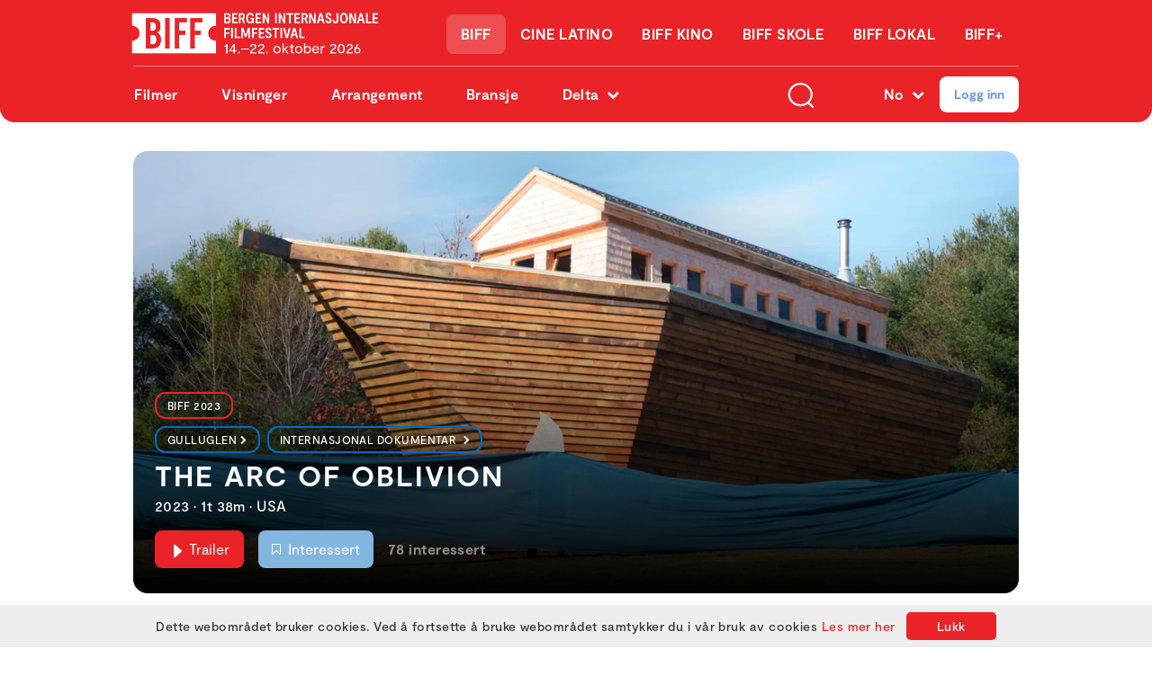

--- FILE ---
content_type: text/html; charset=utf-8
request_url: https://www.biff.no/f/the-arc-of-oblivion/5422
body_size: 64934
content:
<!DOCTYPE html><html lang="no"><head ><title>The Arc Of Oblivion</title>
         <meta name="film,dokumentar">
        <meta name="description" content="
THE ARC OF OBLIVION utforsker menneskets unike trang til å sette spor etter seg og bevare minner fo..." />
        <meta name="robots" content="index, follow" />
        <meta charset="utf-8" />
        <base href="/" />
        <meta name="viewport" content="width=device-width, initial-scale=1.0, maximum-scale=1.0, user-scalable=no, shrink-to-fit=no">
        <link rel="canonical" href="https://www.biff.no/f/the-arc-of-oblivion/5422" />
        
        <meta property="og:title" content="The Arc Of Oblivion"/>
        <meta property="og:type" content="website"/>
        <meta property="og:url" content="https://www.biff.no/f/the-arc-of-oblivion/5422"/>
        <meta property="og:image" content="https://images.filmgrail.com/1694446317916?auto=compress&w=1200&fit=max&optimizer=image&width=1200"/>
        <meta property="og:site_name" content="BIFF 2025"/>
        <meta property="og:description" content="
THE ARC OF OBLIVION utforsker menneskets unike trang til å sette spor etter seg og bevare minner fo..."/>

        <meta property="twitter:title" content="The Arc Of Oblivion">
        <meta property="twitter:description" content="
THE ARC OF OBLIVION utforsker menneskets unike trang til å sette spor etter seg og bevare minner fo...">
        <meta property="twitter:image" content="https://images.filmgrail.com/1694446317916?auto=compress&w=1200&fit=max&optimizer=image&width=1200">
        <meta property="twitter:card" content="summary_large_image">
        <style>[v-cloak], [x-cloak] { display: none !important;}</style>
        <link rel="icon" href="https://images.filmgrail.com/Biff%20favicon.gif?optimizer=image&width=1200">
<meta name="theme-color" content="#ffffff"><link rel="preconnect" href="https://fonts.gstatic.com"></link><link href="https://cdn.marscloud.dev/assets/img/bootstrap-v1.min.css" rel="stylesheet" type="text/css"></link><link href="/assets/css/theme.css?v19" rel="stylesheet"></link><script src="/assets/js/mars.js" type="module"></script><link href="https://cdn.marscloud.dev/assets/img/font-style-moderat.css" rel="stylesheet"></link><link rel="stylesheet" href="https://unpkg.com/swiper@6.4.5/swiper-bundle.min.css"></link><link rel="stylesheet" href="https://cdn.marscloud.dev/assets/img/fg-font-style-v5.css"></link><script src="//s1.adform.net/banners/scripts/adx.js" async="true" defer="true"></script><script async="true" src="https://www.googletagmanager.com/gtag/js?id=G-FYN1CFBKWE"></script><script src="https://assets.mailmojo.no/sdk.js" data-token="wMYaOSOb9gTNfvB9VPaPB05z9ZYzZR" async="true"></script><meta name="viewport" content="width=device-width, minimum-scale=1.0, maximum-scale=1.0, user-scalable=no"></meta><meta name="description" content=""></meta><style>[v-cloak], [x-cloak] {
  display: none !important;
}

:root {
  --bg-color: #f4f4f4;
}

@media screen and (max-width: 860px)  { 
  :root {
    --spacer: 0.75rem;
    --font-title: 18px;
    --font-subtitle: 12px;
    --font-default: 14px;
    --font-small: 12px;
    --font-extrasmall: 11px;

    --font-letterspacing: 0.45px;
    --font-lineheight: 1.4;

    --heading-margin-bottom: .3rem;
    --heading-h1-font-size: 20px;
    --heading-h2-font-size: 18px;
    --heading-h3-font-size: 16px;
    --heading-h4-font-size: 14px;
    --heading-h5-font-size: 14px;
    --heading-h6-font-size: 14px;

    --button-padding-horizontal: .55rem;
    --button-padding-vertical: .275rem;
    --button-line-height: 1.55;
  }

  .btn {
    padding: 0.35rem 0.65rem;
    line-height: 1.55;
  }
}

a:hover{
  text-decoration: none!important;
}

.btn {
    border-radius: 8px;
  }

#Wysiwyg1 {
  padding-top: 2rem;
}

#Wysiwyg1 h1, h2, h3, h4, h5, h6 {
  margin-top: 2rem;
  margin-bottom: 1rem;
}

#Wysiwyg1 ul {
  list-style: disc;
  padding: 0 40px;
}

#Wysiwyg1 li {
  padding: 5px 2px;
}

#Wysiwyg1 > *:first-child  {
  margin-top: 0;
}

.form-html-input-group{
  background-color: white;
}

* {
  font-family: Poppins;
}

body, html {
  margin: 0;
  padding: 0;  
}

#CinemaMasterPage, #ConferenceMasterPage {
  min-height: 80vh;
}

#CinemaMasterPage {
  overflow: hidden;
}

ul {
  list-style: none;
  padding: 0;
}

button:focus, btn {
  outline:0 !important;
  border: 0 !important;
  box-shadow: none !important;
}

.btn.focus, .btn:focus{
  box-shadow: 0 !important;
}

@media screen and (max-width: 860px)  { 
  .br_header {
    background-image: none !important;
    background-color: white;
    padding-top: 0 !important;
    padding-bottom: 20px !important;
  }

  .justify-content-with-gaps {
    --gap: 0!important;
    display: block!important;
  }

  .justify-content-with-gaps > * {
    margin: 0!important;
    width: 100%!important;
    margin-bottom: 12px!important;
  }
}

a{
  cursor: pointer;
}

#pageLoadSpinner .loader .bar {
  background-color: #ff5722!important;
}

.justify-content-with-gaps > * {
  margin: var(--gap) 0 0 var(--gap);
}

.justify-content-with-gaps {
  --gap: 12px;
  display: inline-flex;
  justify-content: space-evenly !important;
  margin: calc(-1 * var(--gap)) 0 0 calc(-1 * var(--gap));
  width: calc(100% + var(--gap));
}

.form-main-container,.vs__selected,.vs__search, .vs__search:focus{
   font-size: 80%!important;
}

.vs__selected{
    background-color: #333!important;
  color: #fefefe!important;
}

.sidebar .form-main-container input.form-control {
  padding: 15px 8px;
  font-size: 90%;
}

.sidebar .form-main-container  input[type="checkbox"] + label.custom-control-label > span{
  padding-left: 5px;
}

.sidebar .form-main-container th, #obj2fe78a666e5a469480c45dfbccb05e41 .date-input-label{
    font-weight: 500;
}

.sidebar .xmodal-content h3{
  font-size: 16px;
  font-weight: 500;
  padding: 0;
  margin: 0;
}


.custom-dropdown {
  min-height: calc(1.5em + 0.45rem + 2px)!important;
}

.sidebar input.form-control {
  padding: 25px 20px;
}
.sidebar input[type="search"],.vs__search {
  padding-top: 0px!important;
  padding-bottom: 0px!important;
}
.sidebar textarea.form-control {
  padding: 15px 20px;
  height: 100px;
}

.sidebar input[type="checkbox"] + label.custom-control-label::before {
  width: 30px;
  height: 30px;
  border-radius: 8px;

  transform: translateY(-50%);
  top: 50%;
}

.sidebar input[type="checkbox"] + label.custom-control-label {
  padding-left: 15px;
}

.sidebar input[type="checkbox"] + label.custom-control-label::after {
  width: 30px;
  height: 30px;
  top: 50%;
  transform: translateY(-50%);
  cursor: pointer;
}

.jeg-samtykker-block{
  margin-left: 0!important;
}

.sidebar input[type="checkbox"] + label.custom-control-label > span {
  padding-left: 20px;
  display: block;
}

.sidebar .vue-tel-input.form-control {
  height: 52px;
}


.sidebar .label-link {
    border-bottom: 1px solid var(--color-primary) !important;
    color: var(--color-primary) !important;
}

.sidebar .label-link:hover {
    color: var(--color-primary700) !important;
    opacity: .6; 
}

/* .btn-flex {
  margin-top: 40px !important;
} */

.btn-primary {
  background-color: var(--color-primary)!important;
  border-color: transparent!important;
}

.bg-secondary-100 {
  background-color: var(--color-secondary100);
}

.bg-gray-100 {
  background-color: #eaeaea;
}

.font-weight-600 {
  font-weight: 600;
}

.font-weight-500 {
  font-weight: 500;
}

.text-primary {
  color: var(--color-primary) !important;
}

.text-success-500 {
  color: var(--color-success500) !important;
}

.rounded-20 {
  border-radius: 20px;
}

.rounded-10 {
  border-radius: 10px;
}

.spinner-container {
  display: flex; align-items: center;
  justify-content: center;
  position: absolute;
  top:0;
  bottom:0; 
  left:0;
  right:0;
  background: rgba(255, 255, 255, 0.5);
  z-index: 15;
}

.bg-info-900 {
  background-color: var(--color-info900);
}


.font-size-08 {
    font-size: 0.8rem;
}

.font-size-07 {
    font-size: 0.7rem;
}

@media only screen and (max-width: 768px) {
  .top-rounded{
    position: absolute;
    left: 0;
    right: 0;
    bottom: 0;
    background: white;
    border-bottom-left-radius: var(--button-border-radius)!important;
    border-bottom-right-radius: var(--button-border-radius)!important;
    height: 20px;
  }
}

.font-size-1 {
  font-size: var(--font-extrasmall);
}

@media (min-width: 768px) {
  .d-md-block {
      display: block!important;
  }

  .d-md-flex {
    display: -ms-flexbox!important;
    display: flex!important;
  }

   .align-items-md-center {
    -ms-flex-align: center!important;
    align-items: center!important;
  }
  .justify-content-md-between {
      -ms-flex-pack: justify!important;
      justify-content: space-between!important;
  }
  .flex-md-row {
      -ms-flex-direction: row!important;
      flex-direction: row!important;
  }

  .mb-md-0, .my-md-0 {
      margin-bottom: 0!important;
  }

  .flex-md-column {
    -ms-flex-direction: column!important;
    flex-direction: column!important;
  }

  .pl-md-4, .px-md-4 {
    padding-left: 1.5rem!important;
  }
  
  .pr-md-4, .px-md-4 {
    padding-right: 1.5rem!important;
  }
  
  .pl-md-5, .px-md-5 {
    padding-left: 3rem!important;
  }

  .pr-md-5, .px-md-5 {
      padding-right: 3rem!important;
  }
}

.xmodal-close-button {
    right: 20px!important;
}

.btn.btn-primary-100:disabled, .btn.btn-primary-100.disabled {
  background-color: var(--color-primary100);
  border-color: var(--color-primary100);
}

/* .xmodal-container {
  overflow-y: scroll;
} */

.img-fluid, .img-thumbnail {
    max-width: 100%;
    height: auto;
}

.custom-control-input:checked~.custom-control-label::before {
  border-color: var(--color-primary300) !important;
  background-color: var(--color-primary) !important;
}

#method0 + label.custom-control-label:checked~.custom-control-label::before{
  border-color: var(--color-primary300) !important;
  background-color: var(--color-primary) !important;
}



.shadow-none {
  box-shadow: none!important;
}

.rounded {
  overflow: hidden;
  border-radius: var(--button-border-radius)!important;
}

.see-all-link{
    color: black;
}

.card_item__date{
    background: var(--color-primary)!important;
}

/* .bg-light{
  background-color: #daeceeff!important;
} */



.header_drop__list a{
  font-size: 20px!important;
  line-height: 2.3rem;
}

@media screen and (max-width: 767px){
  .footer__list li {
    border-bottom: 0px solid #e7eaf32e!important;
    padding-bottom: 10px;
    padding-top: 10px;
    font-size: 16px;
  }

  .footer {
    text-align: left!important;
  }
}

a:hover{
  color: var(--color-primary300);
}

/* .top-overlay{
  display: none;
} */

.font-weight-bold {
  font-weight: 600!important;
}

.text-muted {
  line-height: 1.2!important;
}

.card{
  border: none!important;
}

.card-img, .card-img-bottom {
  border-bottom-right-radius: var(--button-border-radius);
  border-bottom-left-radius: var(--button-border-radius);
}

.card-img, .card-img-top {
  border-top-left-radius: var(--button-border-radius);
  border-top-right-radius: var(--button-border-radius);
}

.xmodal-body{
  overflow-x: hidden;
}

.btn-info:hover,.btn-info:not(:disabled):not(.disabled):active, .btn-info:not(:disabled):not(.disabled).active,.btn-info:focus, .btn-info.focus {
  background-color: #000000!important;
}

.input:-internal-autofill-selected{
  background-color: transparent !important;
}

input {outline: none;}
input:-webkit-autofill {
    -webkit-box-shadow: inset 0 0 0 50px rgb(255, 255, 255) !important; /* Цвет фона */
}

@media (min-width: 1200px){
  .container, .container-sm, .container-md, .container-lg, .container-xl {
  max-width: 1014px;
}
}

.custom-control-input:focus~.custom-control-label::before {
    box-shadow: 0 0 0 0.2rem var(--color-primary200);
}

.ticket-details-buttons:hover{
  color: var(--color-primary700)
}

.use-giftcard-new-card-wrapper{
  background-color: var(--color-primary200)  !important;
}

.use-giftcard-card-wrapper{
  background-color: var(--color-primary200) !important;
}

.cursor-pointer{
  cursor: pointer
}

.page-header h1{
  font-size: 16px;
}

.dataTable{
  font-size: 13px;
}

.block-primary:hover{
   background-color: var(--color-primary) !important;
   color: #fff !important;
}

.colors-suggester {
  margin: 0!important;
  padding: 0!important;
  width: 100%;
  display: flex;
  align-items: center;
  justify-content: space-between;
}

.colors-suggester i {
  height: 12px;
  width: 12px;
  border-radius: 50%;
  margin-left: 10px;
}

.custom-checkbox > * {
  cursor: pointer;
}</style><style>  :root {
    --font-title: 18px;
    --font-subtitle: 12px;
    --font-default: 16px;
    --font-small: 13px;
    --font-extrasmall: 12px;

    --font-letterspacing: 0.45px;
    --font-lineheight: 1.4;

    --heading-margin-bottom: .3rem;
    --heading-h1-font-size: 20px;
    --heading-h2-font-size: 18px;
    --heading-h3-font-size: 16px;
    --heading-h4-font-size: 14px;
    --heading-h5-font-size: 14px;
    --heading-h6-font-size: 14px;

    --button-padding-horizontal: .55rem;
    --button-padding-vertical: .275rem;
    --button-line-height: 1.55;
  }

.header-wrapper .items-img {
  top: auto!important;
}

#HeaderHero{
  display: none;
}

.card_item__image, .poster-card__main, .poster-card__badge{
  border-radius: var(--button-border-radius)!important;
}

* {
  font-family: 'Moderat';
}

.swiper-container.head-carousel{
  height: 60vh!important;
  border-radius: var(--button-border-radius);
}

@media screen and (max-width: 770px){
  .swiper-container.head-carousel{
    height: 30vh!important;
  }
}

@media (min-height: 1049px) {
  .swiper-container.head-carousel {
    height: 500px!important;
  }
}

/* .slider_first{
  border-radius: var(--button-border-radius);
} */

@media screen and (max-width: 770px) {
  .swiper-container {
      margin-top: 0px!important;
  }
}

.see-all-link {
  color: #6493E4!important;
}

.btn-secondary {
    background-color: #82B6E0;
    border: none;
}

.btn-link:hover {
  color: #ffffff;
  opacity: .6;
}

.btn-link.focus, .btn-link:focus {
  text-decoration: none;
}

.program__showtimeNotes {
  font-family: Moderat!important; 
}

.block_title_header {
  font-size: 26px!important;
}

@media only screen and (max-width: 768px) {
.font-weight-semi-bold .block_title_header {
  font-size: 24px!important;
}
}

.image-block__content p, .ql-editor p{
  margin-bottom: calc(var(--spacer) * 0.2);
}

#pageLoadSpinner .loader .bar {
  background-color: var(--color-primary400)!important;
}

.empty-section-placeholder-text {
  font-size: var(--font-default);
}


.btn-quit:hover {
  background-color:  var(--color-info200)!important;
  color: black!important;
}

.btn-success:hover {
  opacity: 0.8;
}

.xmodal-close-button {
  background-color: var(--color-info300)!important;
  border-radius: 50%;
  background-size: 49%!important;
  background-position: 7px!important;
  top: 16px!important;
  right: 16px!important;
  width: 27px!important;
  height: 27px!important;
  background: url("data:image/svg+xml,%3Csvg width='18' height='18' xmlns='http://www.w3.org/2000/svg'%3E%3Cpath d='m10.53634,9.00012l6.52972,-6.52992c0.42494,-0.42474 0.42494,-1.1115 0,-1.53624c-0.42474,-0.42474 -1.1115,-0.42474 -1.53624,0l-6.52992,6.52992l-6.52972,-6.52992c-0.42494,-0.42474 -1.1115,-0.42474 -1.53624,0c-0.42494,0.42474 -0.42494,1.1115 0,1.53624l6.52972,6.52992l-6.52972,6.52992c-0.42494,0.42474 -0.42494,1.1115 0,1.53624c0.21168,0.21187 0.49,0.31831 0.76812,0.31831c0.27812,0 0.55625,-0.10644 0.76812,-0.31831l6.52972,-6.52992l6.52992,6.52992c0.21187,0.21187 0.49,0.31831 0.76812,0.31831c0.27812,0 0.55625,-0.10644 0.76812,-0.31831c0.42494,-0.42474 0.42494,-1.1115 0,-1.53624l-6.52972,-6.52992zm0,0'/%3E%3C/svg%3E") no-repeat center !important;  
}

.xmodal_alert_modal {
  background-color: #FFFFFF!important;
}


.auth-title {
  font-style: normal;
  font-weight: 600;
  font-size: 28px;
  line-height: 42px;
  color: #000000;

  word-wrap: break-word;
  margin: 0;
  margin-bottom: 8px;
  text-align: left;
}

.auth-subtitle {
  color: #000000;
  opacity: 0.5;
  font-weight: 500;
  font-size: 18px;
  font-style: normal;

  margin: 0;
  margin-bottom: 12px;
  text-align: left !important;
}

.AuthSignInUI-form,
.AuthRegisterUI-form {
  margin-top: 17px!important;
  padding-top: 0!important;
}

.auth-input input {
  min-height: 45px ;
  border-radius: 10px!important;
  color: #000000;
  border: 2px solid #E6E6E6;
  font-style: normal;
}

.auth-input input:focus {
  border: 2px solid #808080;
  box-shadow: none;
  color: black;
}

.auth-input input::placeholder {
  color: #B3B3B3;
  font-weight: 400;
}

.auth-input_mb {
  margin-bottom: 15px;
}

.auth-input_mb-2 {
  margin-bottom: 28px;
}

.auth-form ~ .invalid-feedback {
  font-size: 16px;
  line-height: 24px;
  color: #EA006C !important;
}

@media (max-width: 599px) { 
  .auth-title {
    font-size: 32px;
    margin-top: 24px;
}
 .desktop-hidden {
    margin-top: 22px;
  }
}

.auth-input .form-control.is-invalid, 
.auth-input .was-validated .form-control:invalid {
  border: 2px solid #EA006C !important; 

  border-color: #EA006C !important;
  background-position: right calc(1em + 0.1rem) center !important;
  background-size: calc(.75em + 1.05rem) calc(3.75em + 4.375rem) !important;
  z-index: 99;
}

.input-key > div::after,
.input-message > div::after {
  right: 7%;
  top: 34%;
  content: '';
  position: absolute;
  width: 20px;
  height: 18px;
  background-position: center;
  background-size: contain;
  background-repeat: no-repeat;
}

.input-message > div::after {
  background-image: url('https://images.filmgrail.com/Message.svg?optimizer=image');
} 

.input-key > div::after {
  background-image: url('https://images.filmgrail.com/Combined%20Shape.svg?optimizer=image');
}

.auth-btn {
  font-style: normal;
  font-weight: 600;
  font-size: 18px!important;
  text-align: center;
  background-color: var(--color-primary);
  color: white;
  height: 45px;
  padding: 0;
  margin-bottom: 15px;
  margin-top: 18px;
  max-height: 45px;
}

.auth-btn:hover {
  background-color: var(--color-primary700);
  color: white;
}

.register-btn {
  border-color: transparent !important;
  margin-top: 17px !important;
  margin-bottom: 0;
}

@media (min-width: 600px) {
.register-btn {
    position: fixed;
    left: 47px;
    bottom: 25px;
    width: 81% !important;
    z-index: 99999;
  } 
}

.genres-accordion .accordion {
  color: var(--font-color);
}

.another-action {
  color: #808080;
  font-size: 16px;
}

.another-action__link {
  color: var(--color-primary)!important;
}

.another-action__link:hover {
  color: var(--color-primary300)!important;
}

.policy-mobile {
  font-size: 16px;
}

.policy-mobile .custom-checkbox {
  display: flex;
  align-items: flex-end;
  margin-top: 8px;
  margin-bottom: 5px;
}

.policy-mobile .custom-control-label::before, 
.policy-mobile .custom-control-label::after {
  top: 50% !important;
  transform: translateY(-50%);  
  left: 0 !important;
}

.policy-mobile .custom-control {
    padding-left: 0!important;
}


.policy-mobile .custom-control-label > span {
  padding-left: 7px;
}

.policy-mobile .form-check-input {
  width: 22px !important;
  height: 22px !important;
  margin-right: 10px;
  position: absolute;
  top: -3px;
  left: 6px;
  accent-color: var(--color-primary);
}

.genres-checkbox {
  margin-top: 15px;
  margin-bottom: 5px;
}

.gender-radios .form-check {
  display: flex;
  align-items: center;
}

.gender-radios input {
  margin-top: 0!important;
  top: 2px;
}

@media (max-width: 600px) {
.gender-radios input {
  top: -2px;
}
}

.gender-radios label {
  margin-left: 10px;  

}

.auth-separator__text {
  color: #808080 !important;
}

.table-showtime__movie-title, .table-showtime__card-head {
  color: black!important;
}</style><script v-pre type="module">const data = JSON.parse(decodeURIComponent("%7B%22_blockName%22%3A%22CinemaMasterPage%22%2C%22queryStringParameters%22%3A%7B%7D%2C%22path%22%3A%22%2Ff%2Fthe-arc-of-oblivion%2F5422%22%2C%22headers%22%3A%7B%22host%22%3A%22localhost%3A3009%22%2C%22connection%22%3A%22close%22%2C%22sec-fetch-dest%22%3A%22document%22%2C%22cloudfront-is-mobile-viewer%22%3A%22false%22%2C%22cloudfront-is-tablet-viewer%22%3A%22false%22%2C%22cloudfront-is-desktop-viewer%22%3A%22true%22%2C%22x-forwarded-for%22%3A%2218.222.183.104%22%2C%22user-agent%22%3A%22Amazon%20CloudFront%22%2C%22via%22%3A%222.0%20b9ee66845051e72c6820fd908927694a.cloudfront.net%20(CloudFront)%22%2C%22sec-fetch-user%22%3A%22%3F1%22%2C%22location%22%3A%22biff%22%2C%22accept-encoding%22%3A%22gzip%22%2C%22x-amz-cf-id%22%3A%22H3tGAPRA2dakmT9vK7qYtpwiiVCH7Uc4yYh7ECigiKdUCfJo2SwXPg%3D%3D%22%2C%22cache-control%22%3A%22no-cache%22%2C%22pragma%22%3A%22no-cache%22%2C%22upgrade-insecure-requests%22%3A%221%22%2C%22sec-fetch-site%22%3A%22none%22%2C%22sec-fetch-mode%22%3A%22navigate%22%7D%2C%22body%22%3A%7B%7D%2C%22httpMethod%22%3A%22GET%22%2C%22requestContext%22%3A%7B%22stage%22%3A%22dev%22%7D%2C%22device%22%3A%22desktop%22%2C%22host%22%3A%22www.biff.no%22%2C%22cookies%22%3A%7B%7D%2C%22isMobile%22%3Afalse%2C%22isTablet%22%3Afalse%2C%22isDesktop%22%3Atrue%2C%22STRINGS%22%3A%7B%220%22%3A%22Tillatt%20for%20alle%22%2C%226%22%3A%226%20ar%22%2C%22go%20to%20sleep%20key%22%3A%2245sdfs111%22%2C%22close%22%3A%22Lukk%22%2C%22HOME%22%3A%22Hjem%22%2C%22cancel%22%3A%22Avbryt%22%2C%22submit%22%3A%22Send%20inn%22%2C%22image%20url%22%3A%22bilde%20url%22%2C%22clear%22%3A%22klargj%C3%B8re%22%2C%22more%20details%22%3A%22Flere%20detaljer%22%2C%22news%22%3A%22Nyheter%22%2C%22upcoming%20movies%22%3A%22Kommende%20filmer%22%2C%22cinema%20program%22%3A%22Visninger%22%2C%22loading%20movies...%22%3A%22Laster%20inn%20filmer...%22%2C%22see%20all%22%3A%22SE%20ALLE%22%2C%22load%20more%22%3A%22Last%20mer%22%2C%22no%20search%20results%2C%20try%20changing%20the%20keyword.%22%3A%22Ingen%20s%C3%B8keresultater%2C%20pr%C3%B8v%20%C3%A5%20endre%20s%C3%B8keordet%22%2C%22search...%22%3A%22S%C3%B8k...%22%2C%22h%22%3A%22t%22%2C%22m%22%3A%22m%22%2C%22Load%20more%22%3A%22Last%20mer%22%2C%22coming%20on%20%7B0%7D%22%3A%22KOMMER%20P%C3%85%20%7B0%7D%22%2C%22the%20program%20of%20%7B0%7D%22%3A%22PROGRAMMET%20FOR%20%7B0%7D%22%2C%22buy%20gift%20cards%22%3A%22Kj%C3%B8p%20gavekort%22%2C%22movies%22%3A%22Filmer%22%2C%22articles%22%3A%22Artikler%22%2C%22pages%22%3A%22Sider%22%2C%22faq%22%3A%22OFTE%20STILTE%20SP%C3%98RSM%C3%85L%22%2C%22feedback%22%3A%22Tilbakemelding%22%2C%22we%20work%20every%20day%20to%20make%20your%20cinema%20experience%20the%20best%20possible.%22%3A%22Vi%20jobber%20hver%20dag%20for%20at%20nettopp%20din%20kinoopplevelse%20skal%20bli%20best%20mulig%22%2C%22email%22%3A%22E-post%22%2C%22office%20address%22%3A%22Bes%C3%B8ksadresse%22%2C%22address%22%3A%22Postadresse%22%2C%22phone%22%3A%22Telefon%22%2C%22select%20image%20from%20the%20gallery%22%3A%22Velg%20et%20bilde%20fra%20galleriet%22%2C%22enter%20the%20person's%20name%20here..%22%3A%22Navn%20(ditt%20eget%20navn%2C%20eller%20mottakers%20navn%20hvis%20du%20%C3%B8nsker%20%C3%A5%20gi%20i%20gave)%22%2C%22nok%22%3A%22kr%22%2C%22please%20select%20value%22%3A%22Verdi%22%2C%22write%20your%20greeting%20here...%22%3A%22Skriv%20inn%20en%20melding%20her%20(valgfritt)%22%2C%22enter%20the%20person's%20email..%22%3A%22Mottakeradresse%22%2C%22enter%20the%20persons%20email..%22%3A%22Skriv%20inn%20e-postadressen%20som%20klippekortet%20skal%20sendes%20til%22%2C%22go%20to%20home%20page%22%3A%22Tilbake%20til%20hjemmesiden%22%2C%22view%20my%20ticket%22%3A%22Se%20billett%22%2C%22%2B%20add%20more%20gift%20cards%22%3A%22%2B%20Flere%20kort%22%2C%22gitcard(s)%22%3A%22festivalpass%20Cine%20Latino%22%2C%22total%22%3A%22Total%22%2C%22preview%22%3A%22Forh%C3%A5ndsvisning%22%2C%22checkout%22%3A%22G%C3%A5%20til%20betaling%22%2C%22edit%20giftcards%22%3A%22Rediger%20kj%C3%B8p%22%2C%22home%22%3A%22BIFF%22%2C%22see%20more%22%3A%22Se%20mer%22%2C%22loading%20articles...%22%3A%22Laster%20inn%20artikler%20...%22%2C%22trailer%22%3A%22Trailer%22%2C%22previous%22%3A%22Forrige%22%2C%22next%22%3A%22Neste%22%2C%22your%20giftcards%20will%20be%20shown%20here%22%3A%22Dine%20gavekort%20vises%20her%22%2C%22developed%20with%22%3A%22Utviklet%20med%22%2C%22by%22%3A%22av%22%2C%22edit%20profile%22%3A%22Endre%20profil%22%2C%22update%22%3A%22Oppdater%22%2C%22overview%22%3A%22oversikt%22%2C%22actors%22%3A%22medvirkende%22%2C%22director%22%3A%22Regi%22%2C%22movie%20reviews%20will%20be%20displayed%20here%22%3A%22Vurderinger%20vil%20vises%20her%22%2C%22your%20reviews%20will%20be%20displayed%20here%22%3A%22Dine%20vurderinger%20vises%20her%22%2C%22views%22%3A%22VISNINGER%22%2C%22%7B0%7D%20fra%20%7B1%7D%20brukere%22%3A%22%7B0%7D%20fra%20%7B1%7D%20brukere%22%2C%22%7B0%7D%20from%20%7B1%7D%20users%22%3A%22%7B0%7D%20fra%20%7B1%7D%20brukere%22%2C%22genre%22%3A%22Sjanger%22%2C%22duration%22%3A%22Lengde%22%2C%22release%22%3A%22Premiere%22%2C%22your%20credit%20cards%20will%20be%20shown%20here%22%3A%22Dine%20bankkort%20vises%20her%22%2C%22%2B%20add%20new%20giftcard%22%3A%22%2B%20Legg%20til%20nytt%20gavekort%22%2C%22my%20reviews%22%3A%22Mine%20vurderinger%22%2C%22my%20profile%22%3A%22Min%20profil%22%2C%22your%20movie%20collection%20will%20be%20displayed%20here%22%3A%22Din%20filmsamling%20vises%20her%22%2C%22your%20tickets%20will%20be%20displayed%20here%22%3A%22Dine%20billetter%20vises%20her%22%2C%22oops!%20looks%20like%20there%20is%20no%20overview%20for%20this%20movie.%20how%20about%20you%20come%20see%20it%20and%20be%20surprised%3F%22%3A%22Filmbeskrivelsen%20er%20ikke%20tilgjengelig%20enn%C3%A5%22%2C%22no%20rating%20yet%22%3A%22Ingen%20rangeringer%20enda%22%2C%22delete%20credit%20card%22%3A%22Slett%20bankkort%22%2C%22delete%20bank%20card%22%3A%22Slett%20bankkort%22%2C%22do%20you%20want%20to%20delete%20this%20card%22%3A%22Er%20du%20sikker%20p%C3%A5%20at%20du%20vil%20slette%20kortet%3F%22%2C%22delete%22%3A%22Slett%22%2C%22speed%20dial%22%3A%22Kortnummer%22%2C%22expiration%22%3A%22Valid%201%20festival%22%2C%22delete%20gift%20card%22%3A%22Slett%20gavekort%22%2C%22expired%22%3A%22utl%C3%B8pt%22%2C%22my%20gift%20cards%22%3A%22Mine%20Gavekort%22%2C%22my%20credit%20cards%22%3A%22Mine%20Bankkort%22%2C%22my%20cards%22%3A%22Mine%20kort%22%2C%22ticket%22%3A%22billett%22%2C%22balance%22%3A%22Saldo%22%2C%22pin%20code%22%3A%22PIN-kode%22%2C%22gift%20card%20number%22%3A%22Kortnummer%22%2C%22add%22%3A%22Legge%20til%22%2C%22add%20gift%20card%22%3A%22Legge%20til%22%2C%22add%20review%22%3A%22Lag%20vurdering%22%2C%22oops!%20looks%20like%20there%20are%20no%20showtimes%20for%20this%20movie%20%3A(%22%3A%22Filmvisningstidene%20er%20ikke%20tilgjengelige%20enn%C3%A5%22%2C%22tickets%22%3A%22billetter%22%2C%22edit%20my%20profile%22%3A%22Endre%20profil%22%2C%22interesting%20movies%22%3A%22Interessert%22%2C%22seen%20movies%22%3A%22Sett%20filmer%22%2C%22my%20tickets%22%3A%22Mine%20billetter%22%2C%22download%20json%20file%22%3A%22Eksporter%20json%22%2C%22download%20your%20data%22%3A%22Last%20ned%20dine%20brukerdata%22%2C%22As%20part%20of%20our%20ongoing%20commitment%20to%20your%20privacy%2C%20you%20may%20request%20to%20download%20your%20data%20from%20us.%5Cn%5Ct%5CtThis%20data%20will%20include%20your%20profile%2C%20movies%2C%20cards%2C%20social%20graph%2C%20likes%2C%20tickets%2C%20ratings%2C%20reviews%20and%20collections.%22%3A%22I%20forbindelse%20med%20v%C3%A5r%20forpliktelse%20til%20brukernes%20personvern%20kan%20du%20sende%20inn%20en%20foresp%C3%B8rsel%20om%20%C3%A5%20laste%20ned%20brukerinformasjonen%20din.%20Dette%20inkluderer%20din%20profil%2C%20filmer%2C%20kort%2C%20sosial%20graf%2C%20likes%2C%20billetter%2C%20rangeringer%2C%20anmeldelser%20og%20samlingsinformasjon.%22%2C%22profile%20data%22%3A%22Profildata%22%2C%22reviews%22%3A%22Vurderinger%22%2C%22your%20account%20will%20be%20deleted%20within%2072%20hours%22%3A%22Vil%20kontoen%20din%20bli%20planlagt%20slettet%20i%20l%C3%B8pet%20av%20de%20neste%2072%20timene.%22%2C%22lots%20of%20things%20gonna%20happen%20when%20you%20press%20the%20button%20below.%20you%20account%20will%20schedule%20for%20deletion%20within%2072%20hours.%5Cn%5Ct%5Ct%5Ctin%20case%20you%20change%20your%20mind%20you%20can%20come%20here%20and%20change%20it%22%3A%22Hvis%20du%20bestemmer%20deg%20for%20%C3%A5%20fortsette%2C%20vil%20kontoen%20din%20bli%20planlagt%20slettet%20i%20l%C3%B8pet%20av%20de%20neste%2072%20timene.%20Hvis%20du%20ombestemmer%20deg%20f%C3%B8r%20det%2C%20s%C3%A5%20kan%20du%20n%C3%A5r%20som%20helst%20tilbakestille%20endringene%20dine%20her.%22%2C%22are%20you%20sure%20%3F%3F%3F%22%3A%22Er%20du%20sikker%3F%22%2C%22request%20account%20deletion%22%3A%22Slett%20kontoen%20min%20for%20godt%22%2C%22logg%20out%22%3A%22Logg%20ut%22%2C%22delete%20account%22%3A%22Slett%20konto%22%2C%22show%20my%20data%22%3A%22Administrer%20mine%20opplysninger%22%2C%22more%22%3A%22mer%22%2C%22user%20settings%22%3A%22Brukerinstillinger%22%2C%22ticket%20details%22%3A%22Billettdetaljer%22%2C%22back%20to%20my%20tickets%22%3A%22Tilbake%20til%20mine%20billetter%22%2C%22ref.nr%22%3A%22Ref.%20nr.%22%2C%22parking%20discount%22%3A%22Parkeringsrabatt%22%2C%22get%20receipt%22%3A%22Se%20kvittering%22%2C%22refund%20tickets%22%3A%22Refunder%20billetter%22%2C%22loading...%22%3A%22loading...%22%2C%22all%22%3A%22Alle%22%2C%22alphabetical%22%3A%22Alfabetisk%22%2C%22popularity%22%3A%22Popularitet%22%2C%22Today%22%3A%22I%20dag%22%2C%22today%22%3A%22I%20dag%22%2C%22tomorrow%22%3A%22I%20morgen%22%2C%22yesterday%22%3A%22i%20g%C3%A5r%22%2C%22date%22%3A%22Dato%22%2C%22time%22%3A%22tid%22%2C%22hall%22%3A%22sal%22%2C%22row%22%3A%22rad%22%2C%22seats%22%3A%22%20%22%2C%22show%20more%22%3A%22vis%20mer%22%2C%22my%20movies%22%3A%22Mine%20filmer%22%2C%22all%20the%20interesert%20movies%22%3A%22ALLE%20INTERESERT%20FILMENE%22%2C%22all%20seen%20the%20movies%22%3A%22ALLE%20SETT%20FILMENE%22%2C%22review%22%3A%22Vurdering%22%2C%22loading%20reviews...%22%3A%22Laster%20inn%20anmeldelser...%22%2C%22rating%22%3A%22Vurdering%22%2C%22country%22%3A%22Nasjonalitet%22%2C%22Film%20facts%22%3A%22OVERSIKT%22%2C%22interested%22%3A%22Interessert%22%2C%22welcome%20to%20the%20bergen%20cinema!%22%3A%22Velkommen%20til%20BIFF!%22%2C%22something%20went%20wrong.%20please%20try%20again%22%3A%22Vennligst%20pr%C3%B8v%20igjen%22%2C%22your%20registration%20was%20successful%20and%20now%20we%20can%20use%20all%20the%20features%20of%20the%20site.%20if%20you%20have%20any%20questions%2C%20write%20or%20call%20us.%22%3A%22Registreringen%20var%20vellykket%2C%20og%20du%20kan%20n%C3%A5%20dra%20nytte%20av%20alle%20funksjonene%20p%C3%A5%20nettsiden%20v%C3%A5r.%20Ikke%20n%C3%B8l%20med%20%C3%A5%20ta%20kontakt%20hvis%20du%20har%20sp%C3%B8rsm%C3%A5l.%22%2C%22go%20to%20the%20website%22%3A%22G%C3%A5%20til%20nettsiden%22%2C%22if%20you%20have%20not%20registered%2C%20please%20ignore%20this%20message%22%3A%22Hvis%20du%20ikke%20har%20registrert%20deg%20som%20bruker%2C%20s%C3%A5%20kan%20du%20ignorere%20denne%20meldingen.%22%2C%22error.%20please%20try%20again%22%3A%22Vennligst%20pr%C3%B8v%20igjen%22%2C%22failed.%20please%20try%20again%22%3A%22Vennligst%20pr%C3%B8v%20igjen%22%2C%22you%20have%20made%20a%20request%20to%20change%20your%20password%22%3A%22Du%20har%20gjort%20en%20foresp%C3%B8rsel%20om%20%C3%A5%20endre%20ditt%20passord%22%2C%22to%20reset%20your%20password%2C%20click%20on%20the%20button%20below%22%3A%22Klikk%20p%C3%A5%20knappen%20nedenfor%20for%20%C3%A5%20tilbakestille%20ditt%20passord%22%2C%22reset%22%3A%22Tilbakestille%20passord%22%2C%22if%20you%20have%20not%20made%20a%20request%20to%20change%20your%20password%2C%20please%20ignore%20this%20message%22%3A%22Hvis%20du%20ikke%20har%20gjort%20en%20foresp%C3%B8rsel%20om%20%C3%A5%20endre%20passordet%20ditt%2C%20s%C3%A5%20kan%20du%20ignorere%20denne%20meldingen%22%2C%22error.%20please%20refresh%20the%20page%22%3A%22Vennligst%20pr%C3%B8v%20igjen%22%2C%22Error.%20Please%20refresh%20the%20page%22%3A%22Vennligst%20pr%C3%B8v%20igjen%22%2C%22something%20went%20wrong.%20please%20try%20again%20later.%22%3A%22Vennligst%20pr%C3%B8v%20igjen%22%2C%22show%20sessions%22%3A%22Vis%20visninger%22%2C%22welcome%20to%20bergen%20kino%22%3A%22Velkommen%20til%20BIFF!%22%2C%22create%20a%20user%20to%20enjoy%20all%20the%20benefits%20of%20our%20customer%20club.%22%3A%22Lag%20en%20bruker%20for%20%C3%A5%20nyte%20alle%20fordelene%20med%20v%C3%A5r%20kundeklubb%22%2C%22%D1%81reate%20account%22%3A%22Lag%20en%20konto%22%2C%22already%20have%20an%20account%3F%22%3A%22Har%20du%20ikke%20en%20bruker%3F%22%2C%22login%22%3A%22Logg%20inn%22%2C%22or%22%3A%22eller%22%2C%22by%20clicking%20a%20button%20below%20you%20agree%22%3A%22Ved%20%C3%A5%20klikke%20p%C3%A5%20en%20knapp%20under%20godtar%20du%22%2C%22our%20terms%22%3A%22vilk%C3%A5rene%20v%C3%A5re%22%2C%22and%22%3A%22og%22%2C%22privacy%20statement%22%3A%22personvernekl%C3%A6ringen%22%2C%22unexpected%20error%20while%20logging%20up%22%3A%22Vennligst%20pr%C3%B8v%20igjen%22%2C%22welcome%20back!%22%3A%22Velkommen%20tilbake!%22%2C%22forgot%20password%3F%22%3A%22Glemt%20passord%3F%22%2C%22don't%20have%20a%20user%3F%22%3A%22Har%20du%20ikke%20en%20bruker%3F%22%2C%22register%20yourself%22%3A%22Registrer%20deg%22%2C%22log%20in%20to%20manage%20your%20account%22%3A%22Logg%20inn%20for%20%C3%A5%20administrere%20kontoen%20din%22%2C%22restore%20password%22%3A%22Kontogjenoppretting%22%2C%22please%20type%20in%20your%20email%2C%20and%20we%20will%20send%20you%20an%20instruction%20on%20how%20to%20reset%20your%20password!%22%3A%22Vennligst%20skriv%20inn%20e-postadressen%20din%20og%20f%C3%B8lg%20instruksjonene%20i%20e-postmeldingen%20for%20%C3%A5%20tilbakestille%20passordet%20ditt.%22%2C%22send%22%3A%22Send%20inn%22%2C%22success!!!%22%3A%22Suksess!%22%2C%22email%20message%20with%20password%20restoring%20instructions%20is%20successfully%20sent.%20check%20your%20inbox%22%3A%22Vennligst%20sjekk%20din%20innboks.%20En%20e-post%20med%20instruksjoner%20om%20hvordan%20du%20tilbakestiller%20ditt%20passord%20er%20sendt%20til%20deg.%22%2C%22error!!!%22%3A%22feil!%22%2C%22oh!%20you%20do%20remember%20your%20password%3F%20then%22%3A%22Husker%20du%20passordet%20ditt%3F%20Vennligst%22%2C%22register%22%3A%22Register%22%2C%22oops...%20something%20went%20wrong.%20try%20again%22%3A%22Vennligst%20pr%C3%B8v%20igjen%22%2C%22sign%20in%22%3A%22Logg%20inn%22%2C%22popular%20reviews%22%3A%22Popul%C3%A6r%20vurderinger%22%2C%22showtimes%22%3A%22VISNINGER%22%2C%22about%22%3A%22om%22%2C%22reviews(%7B0%7D)%22%3A%22vurderinger(%7B0%7D)%22%2C%22premiere%22%3A%22Premiere%22%2C%22save%20to%20watchlist%22%3A%22Interessert%22%2C%22comment%20*%22%3A%22Kommentarer%20*%22%2C%22Tomorrow%22%3A%22I%20morgen%22%2C%22Yesterday%22%3A%22I%20gar%22%2C%22log%20out%22%3A%22Logg%20ut%22%2C%22are%20you%20sure%3F%22%3A%22Er%20du%20sikker%3F%22%2C%22number%20(ex.%2020)%22%3A%22Antall%20(Eks.%2020)%22%2C%22company%20(ex.%20apple%20inc)%22%3A%22Firma%20(e.g.%20Apple%20Inc)%22%2C%22person%20contacts%20(ex.%20john%20doe)%22%3A%22Kontaktperson%20(e.g.%20John%20Doe)%22%2C%22email%20*%22%3A%22E-post%20*%22%2C%22name%20*%22%3A%22Navn%20*%22%2C%22adress%20(ex.%20munkegata%201%2C5505%2Cbergen)%22%3A%22Addresse%20(e.g.%20Munkegata%201%2C%205505%2C%20Bergen)%22%2C%22email%20(ex.%20john%40doe.com)%22%3A%22E-postadresse%20(e.g.%20john%40doe.com)%22%2C%22phone%20number%20(ex.%2099%2099%2099%2099)%22%3A%22Telefone%20(e.g.%2099%2099%2099%2099)%22%2C%22wants%20sent%20newsletter%20for%20company%22%3A%22%C3%98nsker%20tilsendt%20nyhetsbrev%20for%20firma%22%2C%22settings%22%3A%22Innstillinger%22%2C%22get%20help%22%3A%22F%C3%A5%20hjelp%22%2C%22give%20us%20feedback%22%3A%22Gi%20oss%20tilbakemelding%22%2C%22following%22%3A%22F%C3%B8lgende%22%2C%22followers%22%3A%22F%C3%B8lgere%22%2C%22users%22%3A%22brukere%22%2C%22i%20agree%22%3A%22Jeg%20samtykker%20til%22%2C%22select%20movies%20are%20you%20interested%20in%3F%22%3A%22Trykk%20p%C3%A5%20en%20film%20for%20%C3%A5%20merke%20at%20du%20er%20interessert%20i%20%C3%A5%20se%20den%22%2C%22enter%20using%20phone%20number%22%3A%22Logg%20inn%20med%20telefonnummer%22%2C%22sign%20up%20with%20google%20account%22%3A%22Logg%20inn%20med%20Google%22%2C%22apple%22%3A%22Logg%20inn%20med%20Apple%22%2C%22facebook%22%3A%22Logg%20inn%20med%20Facebook%22%2C%22use%20e-mail%22%3A%22Logg%20inn%20med%20epost%22%2C%22already%20a%20member%3F%22%3A%22Har%20du%20allerede%20en%20konto%3F%22%2C%22edit%20review%22%3A%22Endre%20filmanmeldelser%22%2C%22no%20tickets%22%3A%22Du%20har%20ingen%20billetter%20til%20kommende%20visninger%20for%20%C3%B8yeblikket%22%2C%22shit%22%3A%22elendig%22%2C%22dislike%20it%22%3A%22ikke%20bra%22%2C%22it's%20okay%22%3A%22helt%20ok%22%2C%22like%20it%22%3A%22liker%20det%22%2C%22very%20good%22%3A%22bra%22%2C%22awesome!%22%3A%22awesome%2Ffantastik%2Famaizing%2Fgreat%2Fcool%22%2C%22post%22%3A%22Publiser%22%2C%22rate%22%3A%22Vurder%22%2C%22%7B0%7D%20people%22%3A%22%7B0%7D%20brukere%22%2C%22active%20tickets%22%3A%22aktive%20billetter%22%2C%22ref.num.%3A%20%22%3A%22Ref.nm.%22%2C%22get%20parking%20discount%22%3A%22F%C3%A5%20parkeringsrabatt%22%2C%22refund%20ticket%22%3A%22Refunder%20billetter%22%2C%22follow%22%3A%22F%C3%B8lg%22%2C%22followed%22%3A%22Fulgte%22%2C%22choose%20image%22%3A%22Velg%20bilde%22%2C%22save%22%3A%22Lagre%22%2C%22back%22%3A%22Tilbake%22%2C%22upload%20new%20image%22%3A%22Last%20opp%20nytt%20bilde%22%2C%22birthday%22%3A%22F%C3%B8dselsdag%22%2C%22phone%20number%22%3A%22Telefonnummer%22%2C%22expired%20tickets%22%3A%22utl%C3%B8pte%20billetter%22%2C%22send%20code%22%3A%22Send%20kode%22%2C%22verification%20code%22%3A%22Bekreftelseskode%22%2C%22enter%20a%20phone%20number%22%3A%22Oppgi%20telefonnummeret%20ditt%22%2C%22name%22%3A%22Name%22%2C%22photo%22%3A%22Foto%22%2C%221%20person%22%3A%221%20bruker%22%2C%22one%20click%20payments%22%3A%22Ettklikksbetaling%22%2C%22you%20can%20buy%20tickets%20for%20your%20favourite%20movies%20in%20the%20app%20in%20an%20easy%20and%20fast%20way%22%3A%22Du%20kan%20kj%C3%B8pe%20billetter%20til%20dine%20favorittfilmer%20i%20appen%20p%C3%A5%20en%20rask%20og%20lett%20m%C3%A5te%22%2C%22stay%20up%20to%20date%22%3A%22Hold%20deg%20oppdatert%22%2C%22browse%20new%20movies%2C%20watch%20trailers%2C%20read%20great%20reviews%20and%20see%20which%20movies%20your%20friends%20are%20interested%20in%22%3A%22Se%20gjennom%20nye%20filmer%2C%20se%20trailere%2C%20les%20gode%20anmeldelser%20og%20se%20hvilke%20filmer%20dine%20venner%20er%20interessert%20i%22%2C%22never%20miss%20a%20great%20movie%20again%22%3A%22G%C3%A5%20aldri%20glipp%20av%20en%20storfilm%20igjen!%22%2C%22add%20movies%20you%20want%20to%20see%20to%20your%20watchlist%20up%20to%20a%20year%20in%20advance%2C%20and%20we%20will%20notify%20you%20when%20the%20ticket%20sale%20starts%2C%20and%20before%20it%20leaves%20the%20big%20screen%22%3A%22Legg%20til%20filmer%20du%20vil%20se%20i%20din%20visningsliste%20opp%20til%20et%20%C3%A5r%20i%20forveien%2C%20og%20vi%20vil%20sende%20deg%20varsel%20n%C3%A5r%20billettsalget%20starter%2C%20og%20f%C3%B8r%20de%20slutter%20%C3%A5%20vise%20den%20p%C3%A5%20kino%22%2C%22get%20started%22%3A%22Kom%20i%20gang%22%2C%22enter%20with%20one%20click%22%3A%22Logg%20inn%20med%20ett%20klikk%22%2C%22create%20an%20account%22%3A%22Lag%20en%20konto%22%2C%22age%20limit%22%3A%22Aldersgrense%22%2C%22choose%20date%22%3A%22Datoer%22%2C%22terms%22%3A%22vilk%C3%A5rene%20v%C3%A5re%22%2C%22last%20name%22%3A%22Etternavn%22%2C%22first%20name%22%3A%22Fornavn%22%2C%22password%22%3A%22Passord%22%2C%22privacy%22%3A%22personvernekl%C3%A6ringen%22%2C%22my%20settings%22%3A%22Mine%20innstillinger%22%2C%22documentary%22%3A%22dokumentar%22%2C%22comedy%22%3A%22komedie%22%2C%22back%20to%20log%20in%22%3A%22Tilbake%20til%20innlogging%22%2C%22there%20seems%20to%20be%20no%20movies%20in%20this%20collection%20at%20the%20moment.%20check%20it%20out%20later!%22%3A%22Det%20ser%20ut%20til%20at%20ingen%20forestillinger%20er%20tilgjengelig%20for%20%C3%B8yeblikket.%20Vi%20h%C3%A5per%20du%20vil%20komme%20tilbake%20senere.%22%2C%22there%20seems%20to%20be%20no%20upcoming%20movies%20in%20this%20collection%20at%20the%20moment.%20check%20it%20out%20later!%22%3A%22Det%20ser%20ut%20til%20at%20ingen%20filmer%20er%20tilgengelige%20i%20denne%20samlingen%20for%20%C3%B8yeblikket.%20Husk%20%C3%A5%20sjekke%20tilbake%20siden%20senere%22%2C%22error%20page%22%3A%22Det%20har%20oppst%C3%A5tt%20en%20feil%22%2C%22back%20to%20home%22%3A%22Tilbake%20til%20hjemmesiden%22%2C%22form%20is%20successfully%20sent%22%3A%22Skjemaet%20er%20sendt%22%2C%22form%20is%20not%20sent.%20please%20try%20again%22%3A%22Det%20oppstod%20en%20feil%20under%20sending%20av%20skjemaet.%20Vennligst%20pr%C3%B8v%20igjen.%22%2C%22the%20page%20doesn't%20exist.%20make%20sure%20you%20have%20entered%20correct%20url.%20%7B0%7D%20if%20you%20think%20this%20is%20a%20problem%20with%20us%2C%20please%20tell%20us.%22%3A%22Denne%20siden%20eksisterer%20ikke.%20Husk%20%C3%A5%20skrive%20inn%20riktig%20url.%20%7B0%7D%20Hvis%20du%20mener%20dette%20er%20et%20problem%20som%20vi%20b%C3%B8r%20l%C3%B8se%20s%C3%A5%20kan%20du%20gi%20oss%20beskjed.%22%2C%22profile%20updated%22%3A%22Profilen%20er%20oppdatert%22%2C%22access%20denied.%20please%20log%20in%22%3A%22Ingen%20tilgang.%20Vennligst%20Logg%20inn.%22%2C%22giftcard%20is%20successfully%20added%22%3A%22Gavekortet%20er%20lagt%20til%22%2C%22cancel%20deletion%20request%22%3A%22Avbryt%20foresp%C3%B8rsel%20om%20sletting%22%2C%22you%20can%20still%20cancel%20it.%20once%20you%20log%20out%20your%20you%20will%20not%20be%20able%20to%20log%20back%20in%22%3A%22Du%20kan%20fortsatt%20kansellere%20foresp%C3%B8rselen%20din.%20V%C3%A6r%20oppmerksom%20p%C3%A5%20at%20n%C3%A5r%20du%20har%20logget%20av%2C%20kan%20du%20ikke%20logge%20p%C3%A5%20igjen%22%2C%22settings%20are%20successfully%20updated%22%3A%22Innstillingene%20er%20oppdatert%22%2C%22%7B0%7D%20reviews%20will%20be%20displayed%20here%22%3A%22%7B0%7D%20anmeldelser%20vises%20her%22%2C%22review%20is%20successfully%20sent%22%3A%22Din%20anmeldelse%20er%20sendt%22%2C%22review%20is%20not%20sent.%20please%20try%20again%22%3A%22Din%20anmeldelse%20er%20ikke%20sendt.%20Vennligst%20pr%C3%B8v%20igjen.%22%2C%22good%20day%20dear%20customer%22%3A%22Hei!%22%2C%22thank%20you%20for%20purchasing%20movie%20tickets%20...%22%3A%22Takk%20for%20at%20du%20kj%C3%B8pte%20en%20filmbillett%22%2C%22If%20you%20did%20not%20buy%20this%20ticket%2C%20please%20ignore%20this%20message%22%3A%22Vennligst%20ta%20kontakt%20med%20oss%20om%20du%20ikke%20har%20kj%C3%B8pt%20denne%20billetten.%22%2C%22if%20you%20have%20not%20buy%20this%20ticket%2C%20please%20ignore%20this%20message%22%3A%22Vennligst%20ta%20kontakt%20med%20oss%20om%20du%20ikke%20har%20kj%C3%B8pt%20denne%20billetten%22%2C%22make%20sure%20email%20%7B0%7D%20is%20valid%20and%20you%20are%20registered%20with%20this%20email%20address%22%3A%22Vennligst%20s%C3%B8rg%20for%20at%20e-postadressen%20%7B0%7D%20er%20gyldig%20og%20at%20du%20har%20registrert%20deg%20med%20det%22%2C%22saved%20to%20watchlist%22%3A%22Lagret%22%2C%22all%20users%20have%20been%20loaded.%22%3A%22Alle%20brukere%20er%20lastet%20inn%22%2C%22avatar%20uploading%20error%22%3A%22Det%20oppstod%20en%20feil%20under%20opplasting%20av%20avataren%22%2C%22all%20reviews%20have%20been%20loaded.%22%3A%22Alle%20anmeldelser%20er%20lastet%20inn%22%2C%22follow%20them%20back%20to%20see%20their%20movie%20reviews%20and%20recommendations%22%3A%22F%C3%B8lg%20dem%20tilbake%20for%20%C3%A5%20se%20filmanmeldelser%20og%20anbefalinger%22%2C%22user%20registration%22%3A%22Bruker%20registrering%22%2C%22good%20day%2C%20dear%20customer%22%3A%22Hei!%22%2C%22if%20you%20did%20not%20buy%20this%20ticket%2C%20please%20ignore%20this%20message%22%3A%22Vennligst%20ta%20kontakt%20med%20oss%20om%20du%20ikke%20har%20kj%C3%B8pt%20denne%20billetten%22%2C%22thank%20you%20for%20purchasing%20movie%20tickets%22%3A%22Takk%20for%20at%20du%20kj%C3%B8pte%20en%20filmbillett%22%2C%22open%20ticket%22%3A%22Se%20billett%22%2C%22we%20use%20cookies%20and%20similar%20methods%20to%20recognize%20visitors%20and%20remember%20their%20preferences.%22%3A%22Dette%20webomr%C3%A5det%20bruker%20cookies.%20Ved%20%C3%A5%20fortsette%20%C3%A5%20bruke%20webomr%C3%A5det%20samtykker%20du%20i%20v%C3%A5r%20bruk%20av%20cookies%22%2C%22read%20more%20here%22%3A%22Les%20mer%20her%22%2C%22Thank%20you%20for%20purchasing%20movie%20tickets%22%3A%22Takk%20for%20at%20du%20kj%C3%B8pte%20en%20filmbillett%22%2C%22Good%20day%2C%20dear%20customer%22%3A%22Hei!%22%2C%22war%22%3A%22krig%22%2C%22fantasy%22%3A%22fantasi%22%2C%22romance%22%3A%22romantik%22%2C%22animation%22%3A%22animas%22%2C%22drama%22%3A%22drama%22%2C%22horror%22%3A%22skrekk%22%2C%22thriller%22%3A%22thriller%22%2C%22family%22%3A%22familie%22%2C%22crime%22%3A%22kriminal%22%2C%22children's%20film%22%3A%22barnefilm%22%2C%22adventure%22%3A%22eventyr%22%2C%22action%22%3A%22action%22%2C%22exclusive%20offers%2C%20discounts%20and%20gifts%22%3A%22Eksklusive%20tilbud%2C%20rabatter%20og%20gaver%22%2C%22easy%20access%20to%20your%20tickets%22%3A%22Lett%20tilgang%20til%20billettene%20dine%22%2C%22get%20alert%20for%20movies%20you're%20interested%22%3A%22F%C3%A5%20varsel%20for%20filmer%20du%20er%20interessert%20i%22%2C%22continue%20as%20a%20guest%22%3A%22Fortsett%20som%20gjest%22%2C%22get%20a%20parking%20discount%22%3A%22F%C3%A5%20parkeringsrabatt%22%2C%22why%20you%20need%20a%20user%20account%22%3A%22Hvorfor%20du%20trenger%20en%20brukerkonto%22%2C%22cast%22%3A%22medvirkende%22%2C%22nok%2Ftickets%22%3A%22kr%2Fbilletter%22%2C%22take%20moviegoing%20to%20the%20next%20level!%22%3A%22F%C3%A5%20med%20deg%20det%20beste%20av%20det%20beste!%20Del%20posisjonen%20din%20s%C3%A5%20vi%20kan%20gi%20deg%20gode%20tilbud%20n%C3%A5r%20du%20er%20p%C3%A5%20kinoen.%22%2C%22no%20thanks%2C%20not%20now%22%3A%22Nei%20takk%2C%20ikke%20n%C3%A5%22%2C%22yes%2C%20i%20wish%20to%20proceed%22%3A%22Ja%2C%20jeg%20%C3%B8nsker%20%C3%A5%20g%C3%A5%20videre%22%2C%22cinema%20app%20wishes%20to%20take%20your%20moviegoing%20experience%20to%20the%20next%20level!%22%3A%22Trondheim%20Kino%20og%20Kimen%20Kino%20%C3%B8nsker%20%C3%A5%20forbedre%20din%20kinoopplevelse!%22%2C%22we'd%20like%20to%20send%20you%20special%20offers%20based%20on%20how%20you're%20using%20the%20app.%20you%20could%20for%20example%20receive%20information%20about%20upcomng%20movies%20you%20might%20like%20based%20on%20movies%20you%20have%20seen.%5Cn%5Cn%20once%20in%20a%20while%20we%20might%20also%20send%20you%20a%20survey%20where%20you%20can%20win%20prizes%20should%20you%20choose%20to%20participate.%22%3A%22Vi%20%C3%B8nsker%20%C3%A5%20sende%20deg%20spesielle%20tilbud%20basert%20pa%20hvordan%20du%20bruker%20appen.%20Du%20vil%20blant%20annet%20motta%20informasjon%20om%20kommende%20filmer%20som%20kan%20v%C3%A6re%20interessante%20for%20deg%20basert%20p%C3%A5%20filmer%20du%20tidligere%20har%20sett.%5Cn%5CnEn%20gang%20i%20blant%20vil%20vi%20ogs%C3%A5%20sende%20brukerunders%C3%B8kelser%20der%20du%20kan%20vinne%20premier%20n%C3%A5r%20du%20deltar.%22%2C%22read%20our%20privacy%20policy%20here.%20you%20can%20change%20the%20permissions%20in%20the%20app's%20settings%20at%20any%20time.%22%3A%22Vi%20bruker%20posisjonen%20din%20til%20%C3%A5%20gi%20deg%20mer%20relevante%20tilbud.%20Les%20v%C3%A5r%20personvernserkl%C3%A6ring%20her.%20%20Du%20kan%20n%C3%A5r%20som%20helst%20endre%20tilganger%20i%20appens%20innstillinger.%22%2C%22lots%20of%20great%20deals%20are%20waiting%20for%20you!%20we%20wish%20to%20only%20provide%20you%20with%20the%20ones%20that%20are%20the%20most%20relevant%20to%20you.%20by%20enabling%20location%20sharing%2C%20we%20can%20give%20you%20the%20best%20offers%20when%20you%20shop%20at%20ours.%20your%20data%20will%20be%20anonymized%20and%20used%20to%20improve%20the%20app's%20user%20experience.%22%3A%22Vi%20har%20mange%20tilbud%20i%20kiosken%20og%20%C3%B8nsker%20at%20du%20skal%20f%C3%A5%20dem%20n%C3%A5r%20det%20er%20relevant%20for%20deg.%20Ved%20%C3%A5%20tillate%20deling%20av%20lokasjon%20kan%20vi%20alltid%20gi%20deg%20de%20beste%20tilbudene%20n%C3%A5r%20du%20handler%20hos%20oss.%20Din%20data%20blir%20anonymisert%20og%20brukt%20til%20kundeanalyse%20slik%20at%20vi%20kan%20bli%20enda%20bedre.%22%2C%22number%22%3A%22Kortnummer%22%2C%22all%20movies%20have%20been%20loaded.%22%3A%22Alle%20filmene%20er%20lastet%20inn%22%2C%22ticket%20has%20been%20refunded%22%3A%22Billetten%20din%20er%20refundert%22%2C%22action%20is%20not%20allowed%22%3A%22Denne%20handlingen%20er%20ikke%20tillatt%22%2C%22UH%20OH!%20You're%20lost.%22%3A%22Denne%20lenken%20er%20ikke%20tilgjengelig%22%2C%22The%20page%20you%20are%20looking%20for%20does%20not%20exist.%5Cn%5Ct%5Ct%5Ct%5CtHow%20you%20got%20here%20is%20a%20mystery.%20But%20you%20can%20click%20the%20button%20below%5Cn%5Ct%5Ct%5Ct%5Ctto%20go%20back%20to%20the%20homepage.%22%3A%22Siden%20du%20leter%20etter%20eksisterer%20ikke.%20Klikk%20p%C3%A5%20knappen%20nedenfor%20for%20%C3%A5%20g%C3%A5%20tilbake%20til%20hjemmesiden.%22%2C%22this%20email%20address%20is%20already%20used%20by%20another%20user%22%3A%22Denne%20e-postadressen%20brukes%20allerede%20av%20en%20annen%20bruker%22%2C%22no%20showtimes%20for%20these%20combination%20of%20filters%22%3A%22Ingen%20visningstider%20kan%20tilskrives%20denne%20filterkombinasjonen%22%2C%22no%20movies%20were%20found%20matching%20the%20query%22%3A%22Ingen%20filmer%20som%20samsvarer%20med%20s%C3%B8ket%20ditt%20ble%20funnet%22%2C%22no%20movies%20yet...%22%3A%22Ingen%20filmer%20er%20tilgjengelige%20enn%C3%A5%22%2C%22restore%20your%20password%22%3A%22Gjenopprett%20passordet%20ditt%22%2C%22review%20must%20have%20at%20least%20a%20rating%22%3A%22En%20anmeldelse%20m%C3%A5%20minst%20ha%20en%20vurdering%22%2C%22this%20phone%20number%20is%20already%20used%20by%20another%20user%22%3A%22Dette%20telefonnummeret%20brukes%20allerede%20av%20en%20annen%20bruker%22%2C%22search%20for%20movies%22%3A%22S%C3%B8k%20etter%20filmer%22%2C%22error%22%3A%22Feil%22%2C%22oops.%20something%20went%20wrong!%22%3A%22Vennligst%20pr%C3%B8v%20igjen%22%2C%22gift%20card%22%3A%22Festivalpass%22%2C%22only%20owner%20can%20refund%22%3A%22Bare%20en%20billetteier%20kan%20f%C3%A5%20refusjon%22%2C%22%7B0%7D%20followed%20you%22%3A%22%7B0%7D%20har%20begynt%20%C3%A5%20f%C3%B8lge%20deg%22%2C%22auth%20methods%22%3A%22auth%20metoder%22%2C%22ticket%20category%20normal%22%3A%22Ordinary%20billett%22%2C%22ticket%20category%20student%22%3A%22Studentbillett%22%2C%22ticket%20category%20cinecard%22%3A%22CinemaCard%22%2C%22ticket%20category%20kind%22%3A%22Kind%20billett%22%2C%22ticket%20category%20standard%22%3A%22Haugesund%20Sparebank%202%20for%201%22%2C%22ticket%20category%20kids%20incl.%2012%22%3A%22barn%20(opp%20til%2015%20%C3%A5r)%22%2C%22ticket%20description%20general%22%3A%22(generalsete)%22%2C%22ticket%20description%20box%20seat%22%3A%22%20%22%2C%22currency%22%3A%22kr%22%2C%22payment%3A%20vipps%22%3A%22Betal%20med%20Vipps%22%2C%22payment%3A%20saved%20card%20nets%20%7B0%7D%22%3A%22Betal%20med%20%7B0%7D%22%2C%22payment%3A%20new%20card%20nets%22%3A%22Betal%20med%20kort%22%2C%22processing%20payment%22%3A%22Betaling%20underveis%22%2C%22please%2C%20do%20not%20close%20this%20window%22%3A%22Vennligst%20ikke%20lukk%20dette%20vinduet%22%2C%22webticket%20error%20code%3A%20%7B0%7D%20(%7B1%7D)%22%3A%22Feil%3A%20%7B1%7D%22%2C%22successful%20ticket%20purchase%22%3A%22Betalingen%20var%20vellykket.%20%22%2C%22now%20it%20is%20time%20to%20have%20some%20great%20time!%22%3A%22God%20tur%20p%C3%A5%20kino!%22%2C%22balance%20is%20not%20available%22%3A%22Saldo%20er%20ikke%20tilgjengelig%22%2C%22payment%3A%20get%20your%20ticket%22%3A%22F%C3%A5%20din%20billett%22%2C%22transaction%20summary%20getting%20failed%22%3A%22Feil%20i%20transaksjonen%22%2C%22seat%22%3A%22sete%22%2C%22tickets%20max%20count%22%3A%22billetter%20maks%20antall%22%2C%22vat%22%3A%22mva%22%2C%22pay%20with%22%3A%22Betal%20med%22%2C%22price%22%3A%22Pris%22%2C%22place%22%3A%22plass%22%2C%22referansenummer%22%3A%22Ref.nm.%22%2C%22category%22%3A%22kategori%22%2C%22o'clock%22%3A%22kl.%22%2C%22parking%20from%20%7B0%7D%20to%20%7B1%7D%22%3A%22Rabattperiode%3A%20fra%20%7B0%7D%20til%20%7B1%7D%22%2C%22purchase%20was%20failed%22%3A%22Betalingen%20gikk%20ikke%20igjennom.%20Vennligst%20pr%C3%B8v%20igjen.%22%2C%22sign%20in%20with%20mobile%22%3A%22Logg%20inn%20med%20telefonnummer%22%2C%22sign%20in%20with%22%3A%22Logg%20inn%20med%22%2C%22Bergen%20Kino%20ticket%22%3A%22Bergen%20kino%20billeters%22%2C%22unpaid%20total%22%3A%22Gjenst%C3%A5ende%22%2C%22transaction%20was%20not%20paid%22%3A%22Transaksjonen%20ble%20avbrutt%22%2C%22%7B0%7D%20ticket%22%3A%22%7B0%7D%20billett%22%2C%22ticket%20category%20%7B0%7D%22%3A%22type%20billetter%20%7B0%7D%22%2C%22ticket%20description%20%7B0%7D%22%3A%22billettbeskrivelse%20%7B0%7D%22%2C%22min%22%3A%22min%22%2C%22setter%22%3A%22seter%22%2C%22choose%20seats%22%3A%22Velg%20seter%22%2C%22choose%20showtime%22%3A%22Velg%20visning%22%2C%22continue%22%3A%22Fortsette%22%2C%22row-seat%22%3A%22rad-sete%22%2C%22occupied%22%3A%22Opptatte%22%2C%22selected%22%3A%22Dine%20seter%20%22%2C%22standart%22%3A%22Ledige%22%2C%22wheelchair%22%3A%22Ledige%20rullestolseter%22%2C%22choose%20ticket%22%3A%22Velg%20antall%20og%20type%20billetter%22%2C%22eur%2Fst%22%3A%22kr%2Fstk%22%2C%22eur%22%3A%22kr%22%2C%22minimal%20number%20of%20tickets%20is%22%3A%22Minimum%20antall%20billetter%20er%22%2C%22categories%20getting%20failed%22%3A%22Feil%20i%20billettkategori%22%2C%22sorry%2C%20we%20don't%20support%20this%20browser%20version.%22%3A%22Vi%20st%C3%B8tter%20ikke%20denne%20versjonen%20av%20nettleseren%20din.%22%2C%22ok%22%3A%22ok%22%2C%22check%20your%20details%20to%20get%20tickets%22%3A%22Legg%20inn%20kontaktinformasjon%22%2C%22receipt%22%3A%22Kvittering%22%2C%22free%20seating%22%3A%22Fritt%20setevalg%22%2C%22free%20seating.%201%20ticket%22%3A%221%20inngang.%20Fritt%20setevalg%22%2C%22free%20seating.%20%7B0%7D%20tickets%22%3A%22%7B0%7D%20innganger.%20Fritt%20setevalg%22%2C%22my%20giftcards%22%3A%22Gavekort%2C%20verdikode%2C%20firmabillett%20og%20norgesbillett%22%2C%22add%20new%22%3A%22Legg%20til%20nytt%20kort%22%2C%22giftcard%20number%22%3A%22Gavekortnummer%22%2C%22use%20a%20gift%20card%22%3A%22Har%20du%20en%20akkreditering%2C%2010-klippskort%20eller%20verdikode%3F%20Klikk%20her%20for%3A%20%3Cbr%2F%3E%5CnAkkreditering%20%2F%2010-klippskort%20%2F%20Gavekort%20%2F%20Verdikode%22%2C%22Did%20you%20make%20a%20mistake%20during%20the%20ticket%20booking%2C%20or%20has%20something%20come%20up%3F%20Here%20you%20can%20cancel%20tickets%20and%20fa%5Cn%5Ct%5Ct%5Ctregundt%5Ctvalue%20as%20a%20value%20code.%20The%20value%20code%20will%20be%20saved%20to%20this%20profile%20of%20automatically%20adopted%20the%20next%20time%5Cn%5Ct%5Ct%5Ctyou%20buy%20a%5Ctticket%20through%20the%20app.%22%3A%22Gjorde%20du%20en%20feil%20da%20du%20bestilte%20billetten%20eller%20bare%20ombestemte%20deg%3F%20Du%20kan%20kansellere%20billettbestillingen%20din%20her%20og%20be%20om%20en%20kupongkode%2C%20som%20vil%20bli%20sendt%20til%20e-posten%20din.%20Du%20kan%20bruke%20denne%20kupongen%20til%20neste%20kj%C3%B8p.%22%2C%22refund%22%3A%22Refusjon%22%2C%22You%20can%20not%20combine%20different%20ticket%20types%20in%20the%20same%20order.%20Please%20buy%20different%20ticket%20categories%20separately.%22%3A%22Du%20kan%20ikke%20kombinere%20forskjellige%20billettyper%20i%20samme%20bestilling.%20Vennligst%20kj%C3%B8p%20forskjellige%20billettkategorier%20separat.%22%2C%22Somehting%20went%20wrong.%20Please%20try%20again%22%3A%22Vennligst%20pr%C3%B8v%20igjen%22%2C%226ar%22%3A%226%20%C3%A5r%22%2C%22please%20select%20a%20place%20on%20the%20seats%20map%22%3A%22Velg%20seter%22%2C%22somehting%20went%20wrong.%20please%20try%20again%22%3A%22Vennligst%20pr%C3%B8v%20igjen%22%2C%22kr%22%3A%22kr.%22%2C%22try%20again%22%3A%22Vennligst%20pr%C3%B8v%20igjen%22%2C%22refund%20your%20ticket%22%3A%22Refunder%20billetter%22%2C%22ticket%20refund%22%3A%22Refunder%20billetter%22%2C%22We%20offer%20parking%20discount%203%20hours%20for%20and%20after%20the%20movie%20using%20the%20detection%20of%20registration%20signs%22%3A%22Vi%20tilbyr%20parkeringsrabatt%203%20timer%20f%C3%B8r%20og%20etter%20filmen%20ved%20hjelp%20av%20gjenkjenning%20av%20registreringsskilt.%22%2C%22Lpn.%20For%20example%20AA%2012345%22%3A%22Nummerskilt%20(e.g.%20AA%2012345)%22%2C%22parking%20server%20is%20unavailable.%20please%20try%20again%20later.%22%3A%22Parkeringsserveren%20svarer%20ikke%20for%20%C3%B8yeblikket.%20Vennligst%20pr%C3%B8v%20igjen%20om%20litt.%20Du%20kan%20alltids%20aktivere%20parkeringsrabatten%20direkte%20fra%20billetten%20din%22%2C%22password%20is%20wrong.%20please%20try%20again%22%3A%22Feil%20passord%22%2C%22select%20an%20existing%20or%20add%20new%22%3A%22%20Velg%20et%20lagret%20verdikort%20eller%20legg%20til%20en%20ny%20kode.%22%2C%22PIN%20(optional)%22%3A%22PIN-kode%20(valgfritt)%22%2C%22A%20new%20card%20is%20automatically%20saved%20in%20the%20list%20of%20your%20giftcards%22%3A%22Ditt%20nye%20gavekort%20lagres%20automatisk.%22%2C%22your%20ticket%20was%20successfully%20refunded%22%3A%22Avbestillingen%20er%20gjennomf%C3%B8rt.%22%2C%22ticket%20was%20already%20refunded%22%3A%22Billetten%20din%20er%20allerede%20refundert%22%2C%22your%20ticket%20has%20been%20refunded.%22%3A%22Billetten%20din%20er%20refundert%22%2C%22save%20card%20after%20payment%22%3A%22Lagre%20bankkortdetaljer%22%2C%22%7B0%7D%20seats%22%3A%22%7B0%7D%20seter%22%2C%221%20seat%22%3A%221%20sete%22%2C%22seatmap%22%3A%22Setekart%22%2C%22categories%22%3A%22billettkategori%22%2C%22your%22%3A%22din%22%2C%22enter%20your%20new%20password%22%3A%22Skriv%20det%20nye%20passordet%20ditt%20igjen%22%2C%22use%20the%20chosen%20card%22%3A%22Betal%20med%20verdikort%22%2C%22if%20you%20did%20not%20refund%20your%20ticket%2C%20please%20ignore%20this%20message%22%3A%22Du%20kan%20bruke%20denne%20verdikoden%20til%20neste%20kj%C3%B8p.%20Deler%20av%20betaling%20som%20er%20gjort%20med%20gavekort%20vil%20bli%20tilbakef%C3%B8rt%20til%20det%20gavekortet.%20Ta%20kontakt%20med%20oss%20dersom%20du%20har%20noen%20sp%C3%B8rsm%C3%A5l.%22%2C%22your%20codes%22%3A%22Kodene%20dine%20er%20sendt%20til%20e-posten%20din.%20Du%20kan%20bruke%20verdikoden%20til%20neste%20kj%C3%B8p.%20Deler%20av%20betaling%20som%20er%20gjort%20med%20gavekort%20vil%20bli%20tilbakef%C3%B8rt%20til%20det%20gavekortet.%20Vennligst%20finn%20kodene%20dine%20nedenfor%22%2C%22card%20not%20found%22%3A%22Betalingskort%20ble%20ikke%20funnet%22%2C%22could%20not%20load%20card%22%3A%22Kortet%20kunne%20ikke%20lastes%20inn%22%2C%22transaction%20not%20found%22%3A%22Transaksjonen%20ble%20ikke%20funnet%22%2C%22transaction%20has%20outstanding%20amount%2C%20card%20needed%22%3A%22Transaksjonen%20har%20utest%C3%A5ende%20bel%C3%B8p.%20Betalingskort%20kreves.%22%2C%22invalid%20card%20number%22%3A%22Ugyldig%20kortnummer%22%2C%22error%20while%20password%20resetting.%20please%20try%20again%22%3A%22Det%20oppsto%20en%20feil%20ved%20tilbakestilling%20av%20passordet.%20Vennligst%20pr%C3%B8v%20p%C3%A5%20nytt.%22%2C%22password%20is%20successfully%20reset.%20log%20in%20using%20your%20new%20password%22%3A%22Passordet%20ditt%20ble%20tilbakestilt.%20Vennligst%20logg%20inn%20med%20ditt%20nye%20passord.%22%2C%22test%22%3A%22test%22%2C%22here%20are%20your%20giftcard%20number%20after%20refund%22%3A%22%20Din%20verdikode%20er%3A%22%2C%22it's%20too%20late%20for%20a%20refund%22%3A%22Du%20har%20dessverre%20g%C3%A5tt%20glipp%20av%20avskj%C3%A6ringsdatoen%20for%20%C3%A5%20be%20om%20refusjon.%22%2C%22your%20code%22%3A%22din%20kode%22%2C%22refunder%20billetter%22%3A%22Refunder%20billetter%22%2C%22categories%20on%20summary%3A%20%7B0%7D%20-%20%7B1%7D%22%3A%22%7B0%7D%20-%20%7B1%7D%22%2C%22Did%20you%20make%20a%20mistake%20during%20the%20ticket%20booking%2C%20or%20has%20something%20come%20up%3F%20Here%20you%20can%20cancel%20tickets%20and%20fa%20regundt%5Cn%5Ct%5Ctvalue%20as%20a%20value%20code.%20The%20value%20code%20will%20be%20saved%20to%20this%20profile%20of%20automatically%20adopted%20the%20next%20time%20you%20buy%20a%5Cn%5Ct%5Ctticket%20through%20the%20app.%22%3A%22Gjorde%20du%20en%20feil%20da%20du%20bestilte%20billetten%20eller%20bare%20ombestemte%20deg%3F%20Du%20kan%20kansellere%20billettbestillingen%20din%20her%20og%20f%C3%A5%20en%20verdikode%2C%20som%20vil%20bli%20sendt%20til%20e-posten%20din.%20Du%20kan%20bruke%20denne%20verdikoden%20til%20neste%20kj%C3%B8p.%20Deler%20av%20betaling%20som%20er%20gjort%20med%20et%20av%20v%C3%A5re%20gavekort%20vil%20bli%20tilbakef%C3%B8rt%20til%20det%20gavekortet.%22%2C%22not%20enough%20free%20seats%20in%20that%20category%22%3A%22Det%20er%20ingen%20ledige%20plasser%20i%20denne%20billettypen%22%2C%22confirm%20refund%22%3A%22Avbestill%20og%20refunder%22%2C%22parking%20from%20format%22%3A%22MMM%20D%20%5Bfra%5D%20HH%3Amm%22%2C%22legend%20seatmap%20busy%22%3A%22Opptatte%22%2C%22legend%20seatmap%20your%20seats%22%3A%22Dine%20seter%22%2C%22legend%20seatmap%20available%22%3A%22Ledige%22%2C%22legend%20seatmap%20wheelchair%22%3A%22Ledige%20rullestolseter%22%2C%22privileges%20registration%22%3A%22privilegieregistrering%22%2C%22Somehting%20went%20wrong.Please%20try%20again%22%3A%22Vennligst%20pr%C3%B8v%20igjen%22%2C%22user%20with%20this%20email%20or%20phone%20number%20already%20exists.%20try%20to%20login%20or%20enter%20other%20credentials.%22%3A%22E-postadressen%20eller%20telefonnummer%20er%20allerede%20i%20bruk.%20Pr%C3%B8v%20%C3%A5%20logge%20p%C3%A5%20i%20stedet.%22%2C%22pg-13%22%3A%22pg-13%22%2C%22screen%22%3A%22Lerret%22%2C%22lastname%22%3A%22Etternavn%22%2C%22the%20user%20with%20this%20email%20already%20exists.%20try%20signing%20in%20instead%20of%20registering.%22%3A%22E-postadressen%20er%20allerede%20i%20bruk.%20Pr%C3%B8v%20%C3%A5%20logge%20p%C3%A5%20i%20stedet.%22%2C%22pg-6%22%3A%226%20%C3%A5r%22%2C%22pay%20with%20vipps%22%3A%22Betal%20med%20Vipps%22%2C%22pay%20with%20saved%20card%20nets%20%7B0%7D%22%3A%22Betal%20med%20%7B0%7D%22%2C%22pay%20with%20nets%22%3A%22Betal%20med%20kort%22%2C%22save%20new%20card%20for%20future%20payment%22%3A%22Lagre%20kortnummer%22%2C%22there%20is%20no%20user%20with%20this%20email%22%3A%22Ingen%20brukere%20med%20denne%20e-postadressen%20ble%20funnet.%22%2C%22chat%20with%20us%22%3A%22Chat%20med%20oss%22%2C%22featured%20articles%22%3A%22nyheter%22%2C%22other%20articles%22%3A%22arkivet%22%2C%22original%20language%22%3A%22Originalspr%C3%A5k%22%2C%22production%20year%22%3A%22Produksjons%C3%A5r%22%2C%22pg-12%22%3A%2212%20ar%22%2C%22pg-0%22%3A%22Tillatte%20for%20alle%22%2C%22successful%20gift%20cards%20purchase%22%3A%22Takk%20for%20at%20du%20kj%C3%B8pte%20klippekort%20til%20BIFF%20%E2%80%93%20velkommen%20til%20festival!%22%2C%22your%20gift%20cards%20were%20sent%20to%20your%20email%22%3A%22Kortet%20sendes%20til%20e-postadressen%20du%20har%20oppgitt.%20Takk%20for%20din%20bestilling!%22%2C%22buy%20more%20giftcards%22%3A%22Kj%C3%B8p%20flere%20kort%22%2C%22your%20purchase%20receipt%22%3A%22Din%20kj%C3%B8pskvittering%22%2C%22purchase%20number%22%3A%22Kj%C3%B8psnummer%22%2C%22purchase%20date%22%3A%22Kj%C3%B8psdato%22%2C%22paid%20with%22%3A%22Kj%C3%B8pt%20med%22%2C%22paid%20by%22%3A%22Kj%C3%B8pt%20av%22%2C%22product%22%3A%22Produkt%22%2C%22amount%22%3A%22Bel%C3%B8p%22%2C%22Org.%20No.%22%3A%22Org.%20nr.%22%2C%22incl.%20mva%2Fvat%22%3A%22mva%20%2F%20vat%22%2C%22legend%20social%20distance%22%3A%22Sosial%20distansering%22%2C%22giftcard%20transaction%20-%20description%20in%20bank%20payment%22%3A%22Gavekort%20kj%C3%B8p%22%2C%22%7B0%7D%20gift%20card%22%3A%22Her%20er%20ditt%20gavekort%22%2C%22here%20are%20you%20bought%20giftcard%22%3A%22Takk%20for%20ditt%20kj%C3%B8p%20av%20festivalpass!%22%2C%22The%20gift%20card%20can%20be%20used%20as%20a%20means%20of%20payment%20at%20Bergen%20Kino.%20%3Cbr%20%2F%3E%5CnThe%20card's%20value%20number%20is%20used%20for%20online%20and%20in-app%20purchases.%20%3Cbr%20%2F%3E%5CnIf%20you%20want%20to%20use%20the%20card%20in%20our%20kiosks%20for%20ticket%20purchases%20or%20other%20goods%2C%20the%20barcode%20must%20be%20presented%20-%20either%20from%20your%20mobile%20or%20as%20a%20printout.%22%3A%22Gavekortet%20kan%20benyttes%20som%20betalingsmiddel%20p%C3%A5%20Bergen%20Kino.%3Cbr%20%2F%3E%5CnKortets%20verdinummer%20brukes%20til%20kj%C3%B8p%20p%C3%A5%20nett%20og%20i%20app.%20%3Cbr%20%2F%3E%5CnOm%20du%20vil%20benytte%20kortet%20i%20v%C3%A5re%20kiosker%20til%20billettkj%C3%B8p%20eller%20andre%20vare%2C%20m%C3%A5%20strekkoden%20fremvises%20-%20enten%20fra%20din%20mobil%20eller%20som%20utskrift.%22%2C%22%7B0%7D%20sent%20you%20a%20giftcard%22%3A%22%7B0%7D%20sendte%20deg%20et%20gavekort%22%2C%22admin%22%3A%22Admin%22%2C%22current%20page%22%3A%22n%C3%A5v%C3%A6rende%20side%22%2C%22edit%20carousel%22%3A%22Rediger%20topp%20karusell%22%2C%22edit%20featured%20articles%22%3A%22Rediger%20aktuelle%20nyheter%22%2C%22create%20new%20article%22%3A%22Opprett%20ny%20artikkel%22%2C%22new%20movie%22%3A%22Opprett%20ny%20film%22%2C%22advanced%20admin%20%3E%22%3A%22avanserte%20admin%20handlinger%20%3E%22%2C%22edit%20header%22%3A%22rediger%20topptekst%22%2C%22edit%20content%22%3A%22redigere%20innhold%22%2C%22edit%20contacts%22%3A%22redigere%20kontaktinformasjon%22%2C%22edit%20upcoming%20%7B0%7D%22%3A%22redigere%20kommende%20filmer%20%7B0%7D%22%2C%22edit%20bottom%20text%20blocks%22%3A%22redigere%20nederste%20tekstblokker%22%2C%22Facebook%22%3A%22Facebook%22%2C%22edit%20faq%20content%22%3A%22rediger%20ofte%20innhold%22%2C%22page%20title%22%3A%22side%20tittel%22%2C%22subtitle%22%3A%22undertekst%22%2C%22header%20image%22%3A%22toppbilde%22%2C%22icon%22%3A%22ikon%22%2C%22slug%20url%22%3A%22slug%20url%22%2C%22pg-%22%3A%22%20%22%2C%22edit%20movie%22%3A%22redigere%20film%22%2C%22edit%20showtimes%22%3A%22rediger%20visningstider%22%2C%22Ticket%20number%22%3A%22Billettnummer%22%2C%22get%20your%20ticket%22%3A%22F%C3%A5%20din%20billett%22%2C%22voucherid%20missing%22%3A%22voucherid%20mangler%22%2C%22pg-a%22%3A%22tillatte%20for%20alle%22%2C%22facebook-chat%22%3A%22facebook-chat%22%2C%22transaction%20not%20allowed%2C%20time%20for%20reservation%20or%20sale%20is%20over%22%3A%22Ttransaksjonen%20kan%20ikke%20tillates%2C%20ettersom%20tidspunktet%20for%20billettsalg%20eller%20reservasjon%20har%20utl%C3%B8pt%22%2C%22unable%20to%20find%20transaction%22%3A%22finner%20ikke%20transaksjon%22%2C%22pg-15%22%3A%2215%20%C3%A5r%22%2C%22can't%20get%20the%20transaction%22%3A%22kan%20ikke%20f%C3%A5%20transaksjonen%22%2C%22read%22%3A%22lese%22%2C%22personalized%20ads%20and%20analytics%22%3A%22tilpassede%20annonser%20og%20analyser%22%2C%22performance%22%3A%22opptreden%22%2C%22email%20notifications%22%3A%22E-postvarsler%22%2C%22push%20notifications%22%3A%22push-varsler%22%2C%22pg-8%22%3A%228%20%C3%A5r%22%2C%22show%20not%20found%22%3A%22Finner%20ingen%20forestilling%22%2C%22go%20home%22%3A%22Tilbake%20til%20hjemmesiden%22%2C%22cardnumber%20missing%22%3A%22Manglende%20kortnummer%22%2C%22push%20notification%20logs%22%3A%22push-varslingslogger%22%2C%22push%20notifications%20logs%22%3A%22push-varslingslogger%22%2C%22parking%20to%20format%22%3A%22%5Btil%5D%20HH%3Amm%22%2C%22dag%22%3A%22dag%22%2C%22master%22%3A%22masterside%22%2C%22movie%20with%20imdbid%20%3D%20%7B0%7D%20is%20not%20found%22%3A%22ilm%20med%20imdb%20id%20%3D%20%7B0%7D%20ble%20ikke%20funnet%22%2C%22enter%20the%20person's%20..%22%3A%22Skriv%20inn%20mottakerens%20navn.%22%2C%22check%20balance%22%3A%22Sjekk%20saldo%22%2C%22%7B0%7D%20tickets%22%3A%22%7B0%7D%20billetter%22%2C%22failed%20to%20check%20giftcard%20balance.%20please%20try%20again%22%3A%22Det%20oppstod%20en%20feil%20under%20kontroll%20av%20gavekortbalansen.%20Vennligst%20pr%C3%B8v%20p%C3%A5%20nytt.%22%2C%22switch%20of%20seat%20area%20not%20allowed%22%3A%22Det%20er%20ikke%20tillatt%20%C3%A5%20bytte%20seter.%22%2C%22giftcard%20is%20empty%22%3A%22Gavekortet%20er%20tomt%22%2C%22title%22%3A%22Filmtittel%22%2C%22movieid%22%3A%22filmid%22%2C%22movie%20title%22%3A%22Filmtittel%22%2C%22genres%22%3A%22sjangere%22%2C%22language%22%3A%22Spr%C3%A5k%22%2C%22age%20rating%22%3A%22Aldersgrense%22%2C%22runtime%22%3A%22Lengde%22%2C%22releaseyear%22%3A%22utgivelses%C3%A5r%22%2C%22backdrop%22%3A%22bakteppe%22%2C%22poster%22%3A%22plakat%22%2C%22releasedate%22%3A%22Utgivelsesdato%22%2C%22visa%22%3A%22Visa%22%2C%22Article%20is%20not%20published%22%3A%22Artikkelen%20er%20ikke%20publisert%22%2C%22publish%2Fschedule%22%3A%22publisere%20%2F%20planlegge%22%2C%22edit%20styles%22%3A%22redigere%20stiler%22%2C%22quick%20actions%22%3A%22raske%20handlinger%22%2C%22browse%20content%22%3A%22bla%20gjennom%20innhold%22%2C%22The%20gift%20card%20can%20be%20used%20as%20a%20means%20of%20payment%20at%20Bergen%20Kino.%20%3Cbr%20%2F%3E%20The%20cards%20value%20number%20is%20used%20for%20online%20and%20in-app%20purchases.%20%3Cbr%20%2F%3E%20If%20you%20want%20to%20use%20the%20card%20in%20our%20kiosks%20for%20ticket%20purchases%20or%20other%20goods%2C%20the%20barcode%20must%20be%20presented%20-%20either%20from%20your%20mobile%20or%20as%20a%20printout.%22%3A%22Gavekortet%20kan%20benyttes%20som%20betalingsmiddel%20p%C3%A5%20Bergen%20Kino.%3Cbr%20%2F%3E%5CnKortets%20verdinummer%20brukes%20til%20kj%C3%B8p%20p%C3%A5%20nett%20og%20i%20app.%20%3Cbr%20%2F%3E%5CnOm%20du%20vil%20benytte%20kortet%20i%20v%C3%A5re%20kiosker%20til%20billettkj%C3%B8p%20eller%20andre%20vare%2C%20m%C3%A5%20strekkoden%20fremvises%20-%20enten%20fra%20din%20mobil%20eller%20som%20utskrift.%22%2C%22mastercard%22%3A%22MasterCard%22%2C%22p.type%22%3A%22p.type%22%2C%22%7B0%7D%C2%A0sent%C2%A0you%C2%A0a%C2%A0giftcard%22%3A%22%7B0%7D%20sendte%20deg%20et%20gavekort%22%2C%22The%20gift%20card%20can%20be%20used%20as%20a%20means%20of%20payment%20at%20Bergen%20Kino.%20%5CnThe%20cards%20value%20number%20is%20used%20for%20online%20and%20in-app%20purchases.%20%5CnIf%20you%20want%20to%20use%20the%20card%20in%20our%20kiosks%20for%20ticket%20purchases%20or%20other%20goods%2C%20the%20barcode%20must%20be%20presented%20-%20either%20from%20your%20mobile%20or%20as%20a%20printout.%22%3A%22Gavekortet%20kan%20benyttes%20som%20betalingsmiddel%20p%C3%A5%20Bergen%20Kino.%3Cbr%20%2F%3E%5CnKortets%20verdinummer%20brukes%20til%20kj%C3%B8p%20p%C3%A5%20nett%20og%20i%20app.%20%3Cbr%20%2F%3E%5CnOm%20du%20vil%20benytte%20kortet%20i%20v%C3%A5re%20kiosker%20til%20billettkj%C3%B8p%20eller%20andre%20vare%2C%20m%C3%A5%20strekkoden%20fremvises%20-%20enten%20fra%20din%20mobil%20eller%20som%20utskrift.%22%2C%22the%20gift%20card%20can%20be%20used%20as%20a%20means%20of%20payment%20at%20bergen%20kino.%20%3Cbr%20%2F%3E%20the%20card's%20value%20number%20is%20used%20for%20online%20and%20in-app%20purchases.%20%3Cbr%20%2F%3E%20if%20you%20want%20to%20use%20the%20card%20in%20our%20kiosks%20for%20ticket%20purchases%20or%20other%20goods%2C%20the%20barcode%20must%20be%20presented%20-%20either%20from%20your%20mobile%20or%20as%20a%20printout.%22%3A%22Gavekortet%20kan%20benyttes%20som%20betalingsmiddel%20p%C3%A5%20Bergen%20Kino.%3Cbr%20%2F%3E%5CnKortets%20verdinummer%20brukes%20til%20kj%C3%B8p%20p%C3%A5%20nett%20og%20i%20app.%20%3Cbr%20%2F%3E%5CnOm%20du%20vil%20benytte%20kortet%20i%20v%C3%A5re%20kiosker%20til%20billettkj%C3%B8p%20eller%20andre%20vare%2C%20m%C3%A5%20strekkoden%20fremvises%20-%20enten%20fra%20din%20mobil%20eller%20som%20utskrift.%22%2C%22The%20gift%20card%20can%20be%20used%20as%20a%20means%20of%20payment%20at%20Bergen%20Kino.%20%3Cbr%20%2F%3E%5CnThe%20cards%20value%20number%20is%20used%20for%20online%20and%20in-app%20purchases.%20%3Cbr%20%2F%3E%5CnIf%20you%20want%20to%20use%20the%20card%20in%20our%20kiosks%20for%20ticket%20purchases%20or%20other%20goods%2C%20the%20barcode%20must%20be%20presented%20-%20either%20from%20your%20mobile%20or%20as%20a%20printout.%22%3A%22Gavekortet%20kan%20benyttes%20som%20betalingsmiddel%20p%C3%A5%20Bergen%20Kino.%3Cbr%20%2F%3E%5CnKortets%20verdinummer%20brukes%20til%20kj%C3%B8p%20p%C3%A5%20nett%20og%20i%20app.%20%3Cbr%20%2F%3E%5CnOm%20du%20vil%20benytte%20kortet%20i%20v%C3%A5re%20kiosker%20til%20billettkj%C3%B8p%20eller%20andre%20vare%2C%20m%C3%A5%20strekkoden%20fremvises%20-%20enten%20fra%20din%20mobil%20eller%20som%20utskrift.%22%2C%22voucher%22%3A%22Gavekort%2FVerdikode%22%2C%22the%20gift%20card%20can%20be%20used%20as%20a%20means%20of%20payment%20at%20bergen%20kino.%20%3Cbr%20%2F%3E%20the%20cards%20value%20number%20is%20used%20for%20online%20and%20in-app%20purchases.%20%3Cbr%20%2F%3E%20if%20you%20want%20to%20use%20the%20card%20in%20our%20kiosks%20for%20ticket%20purchases%20or%20other%20goods%2C%20the%20barcode%20must%20be%20presented%20-%20either%20from%20your%20mobile%20or%20as%20a%20printout.%22%3A%22Gavekortet%20kan%20benyttes%20som%20betalingsmiddel%20p%C3%A5%20Bergen%20Kino.%5CnKortets%20verdinummer%20brukes%20til%20kj%C3%B8p%20p%C3%A5%20nett%20og%20i%20app.%5CnOm%20du%20vil%20benytte%20kortet%20i%20v%C3%A5re%20kiosker%20til%20billettkj%C3%B8p%20eller%20andre%20vare%2C%20m%C3%A5%20strekkoden%20fremvises%20-%20enten%20fra%20din%20mobil%20eller%20som%20utskrift.%22%2C%22here%C2%A0are%C2%A0you%C2%A0bought%C2%A0giftcard%22%3A%22Takk%20for%20ditt%20kj%C3%B8p%20av%20gavekort!%22%2C%22the%20gift%20card%20can%20be%20used%20as%20a%20means%20of%20payment%20at%20bergen%20kino.%20the%20cards%20value%20number%20is%20used%20for%20online%20and%20in-app%20purchases.%20if%20you%20want%20to%20use%20the%20card%20in%20our%20kiosks%20for%20ticket%20purchases%20or%20other%20goods%2C%20the%20barcode%20must%20be%20presented%20-%20either%20from%20your%20mobile%20or%20as%20a%20printout.%22%3A%22Gavekortet%20kan%20benyttes%20som%20betalingsmiddel%20p%C3%A5%20Bergen%20Kino.%5CnKortets%20verdinummer%20brukes%20til%20kj%C3%B8p%20p%C3%A5%20nett%20og%20i%20app.%5CnOm%20du%20vil%20benytte%20kortet%20i%20v%C3%A5re%20kiosker%20til%20billettkj%C3%B8p%20eller%20andre%20vare%2C%20m%C3%A5%20strekkoden%20fremvises%20-%20enten%20fra%20din%20mobil%20eller%20som%20utskrift.%22%2C%22the%20gift%20card%20can%20be%20used%20as%20a%20means%20of%20payment%20at%20bergen%20kino.%22%3A%22Med%20festivalpass%20kan%20du%20se%20alle%20filmene%20p%C3%A5%20Cine%20Latino%202025.%22%2C%22the%20cards%20value%20number%20is%20used%20for%20online%20and%20in-app%20purchases.%22%3A%22%20Festivalpasset%20er%20personlig.%20Bruk%20koden%20i%20vedlegget%20til%20%C3%A5%20ta%20ut%20billett%20til%20visningene%20du%20vil%20se.%20Uten%20billett%20er%20du%20ikke%20garantert%20plass.%22%2C%22if%20you%20want%20to%20use%20the%20card%20in%20our%20kiosks%20for%20ticket%20purchases%20or%20other%20goods%2C%20the%20barcode%20must%20be%20presented%20-%20either%20from%20your%20mobile%20or%20as%20a%20printout.%22%3A%22Om%20du%20vil%20benytte%20passet%20til%20%C3%A5%20ta%20ut%20billetter%20fysisk%20p%C3%A5%20Bergen%20Kino%2C%20m%C3%A5%20strekkoden%20fremvises.%22%2C%22custom%20lists%22%3A%22tilpassede%20lister%22%2C%22select%20showtime%20in%20the%20table%20to%20edit%22%3A%22velg%20visningstid%20for%20%C3%A5%20redigere%22%2C%22norskversjon%22%3A%22norsk%20versjon%22%2C%22atmos%22%3A%22atmos%22%2C%22unblublish%2Fschedule%22%3A%22avbl%C3%A5se%20%2F%20planlegge%22%2C%22studentkino!%22%3A%22studentkino%22%2C%22pre-premiere%22%3A%22f%C3%B8rpremiere%22%2C%22festival%22%3A%22BIFF%22%2C%22popupkino%22%3A%22popupkino%22%2C%22kinoscenen%22%3A%22kinoscenen%22%2C%22tirsdagkino%22%3A%22tirsdagkino%22%2C%22seniorkino%22%3A%22seniorkino%22%2C%22studentkino%22%3A%22studentkino%22%2C%22babykino%22%3A%22Babykino%22%2C%22article%20title%22%3A%22artikkel%20tittel%22%2C%22published%20until%20date%20(included)%22%3A%22publisert%20til%20dato%20(inkludert)%22%2C%22published%22%3A%22publisert%22%2C%22page%20styles%22%3A%22sidestiler%22%2C%22edit%22%3A%22redigere%22%2C%22send%20receipt%22%3A%22Send%20kvittering%20til%20e-post%22%2C%22%7B0%7D%20receipt%22%3A%22%7B0%7D%20kj%C3%B8pskvittering%22%2C%22orig.versjon%22%3A%22orig%20versjon%22%2C%22Firmabillet%2FNorgesbillet%22%3A%22Firmabillet%2FNorgesbillet%22%2C%22flush%20cache%22%3A%22t%C3%B8m%20cache%22%2C%22Missing%20movies%22%3A%22Mangler%20filmer%22%2C%22Last%20sync%3A%22%3A%22Siste%20synkronisering%3A%22%2C%22Fetch%20showtimes%20from%20webticket%22%3A%22Synkroniser%20visningstider%20fra%20webticket%22%2C%22select%20new%20image%20from%20gallery%22%3A%22velg%20nytt%20bilde%20fra%20galleriet%22%2C%22paste%20image%20url%22%3A%22lim%20inn%20nettadressen%20til%20bildet%22%2C%22select%20movie%20poster%22%3A%22velg%20filmplakat%22%2C%22choose%20from%20library%22%3A%22Velg%20fra%20bibliotek%22%2C%22send%20confirmation%20code%22%3A%22Send%20kode%22%2C%22oops...%20something%20went%20wrong.%20please%20try%20again%22%3A%22Vennligst%20pr%C3%B8v%20igjen%22%2C%22page%22%3A%22side%22%2C%22article%22%3A%22artikkel%22%2C%22movie%22%3A%22film%22%2C%22feature%20article%22%3A%22aktuelle%20nyheter%22%2C%22page%20width%22%3A%22sidebredde%22%2C%22image%22%3A%22bilde%22%2C%22slug%22%3A%22slug%22%2C%22text%20alignment%22%3A%22tekstjustering%22%2C%22mobileimage%22%3A%22mobilbilde%22%2C%22desktopimage%22%3A%22skrivebordsbilde%22%2C%22add%20slide%22%3A%22legg%20til%20lysbilde%22%2C%22receipt%20is%20not%20sent.%20please%20try%20again%22%3A%22Kvitteringen%20er%20ikke%20sendt.%20Vennligst%20pr%C3%B8v%20p%C3%A5%20nytt.%22%2C%22receipt%20is%20successfully%20sent%22%3A%22Kvitteringen%20er%20sendt.%22%2C%22release%20date%22%3A%22Utgivelsesdato%22%2C%22ticket%20category%20kundenkarte%22%3A%22kundenkarte%22%2C%22ticket%20category%20erwachsener%22%3A%22erwachsener%22%2C%22edit%20faq%22%3A%22rediger%20ofte%22%2C%22import%20movie%22%3A%22importer%20film%22%2C%22mobile%20image%22%3A%22mobilbilde%22%2C%22video%22%3A%22video%22%2C%22desktop%20image%22%3A%22skrivebordsbilde%22%2C%22media%22%3A%22media%22%2C%22attributes%22%3A%22egenskaper%22%2C%22url%22%3A%22url%22%2C%22button%22%3A%22knapp%22%2C%22badge%22%3A%22skilt%22%2C%22lists%22%3A%22lister%22%2C%22slides%22%3A%22lysbilder%22%2C%22page%20id%22%3A%22side%20id%22%2C%22failed%20to%20save%22%3A%22klarte%20ikke%20%C3%A5%20lagre%22%2C%22movie%20id%22%3A%22film%20id%22%2C%22article%20id%22%3A%22artikkel%20id%22%2C%22saved!%22%3A%22Lagret!%22%2C%22type%22%3A%22type%22%2C%22n%22%3A%22n%22%2C%22t.notes%22%3A%22t.notes%22%2C%22pg-null%22%3A%22for%20alle%22%2C%22f%C3%B8rpremiere%22%3A%22f%C3%B8rpremiere%22%2C%22bergenser%22%3A%22bergenser%22%2C%22published%20from%20date%22%3A%22publisert%20fra%20dato%22%2C%22limit%20featured%20articles%20count%22%3A%22Begrens%20antall%20fremhevede%20artikler%20p%C3%A5%20forsiden%20til%3A%22%2C%22show%20limited%20number%20of%20articles%20on%20home%20page%22%3A%22Antall%20artikler%20du%20%C3%B8nsker%20fremhevet%20p%C3%A5%20hjemmesiden%22%2C%22You%5Cn%5Ct%5Ct%5Ct%5Ct%5Ctcan%20use%20it%20as%20a%20voucher%20on%20checkout%22%3A%22Kan%20benyttes%20som%20verdikode%20ved%20betaling%22%2C%22buy%20tickets%22%3A%22Billetter%22%2C%22age-rating%3A15%22%3A%2215%20%C3%A5r%22%2C%22age-rating%3A8%22%3A%228%20%C3%A5r%22%2C%22age-rating%3A0%22%3A%22Tillatt%20for%20alle%22%2C%22age-rating%3A6%22%3A%226%20%C3%A5r%22%2C%22age-rating%3A12%22%3A%2212%20%C3%A5r%22%2C%22age-rating%3A-1%22%3A%22Ikke%20sensurert%22%2C%22age-rating%3Anull%22%3A%22Tillatt%20for%20alle%22%2C%22age-rating%3A9%22%3A%229%20%C3%A5r%22%2C%22age-rating%3A18%22%3A%2218%20%C3%A5r%22%2C%22confirm%20number%20via%20SMS%22%3A%22Bekreft%20nummeret%20med%20SMS-kode%22%2C%22User%20with%20this%20phone%20number%20already%20exists.%20Try%20to%20login%20or%20enter%20other%20credentials.%22%3A%22Det%20finnes%20allerede%20en%20bruker%20med%20dette%20nummeret.%20Vennligst%20logg%20inn%20med%20denne%20brukeren%20eller%20bruk%20et%20annet%20nummer.%22%2C%22Pnone%20number%20is%20successfully%20confirmed%22%3A%22Telefonnummeret%20ditt%20har%20blitt%20bekreftet.%22%2C%22check%20all%20the%20fields%20and%20provide%20a%20valid%20data%22%3A%22Vennligst%20sjekk%20om%20alle%20obligatoriske%20felt%20er%20riktig%20utfylt%22%2C%22pg--1%22%3A%22Ikke%20sensurert%22%2C%22if%20empty%2C%20it%20will%20automatically%20be%20the%20url%20of%20the%20movie%20or%20article%20or%20page%22%3A%22Hvis%20feltet%20st%C3%A5r%20tomt%20vil%20det%20bli%20autogenerert%20p%C3%A5%20bakgrunn%20av%20tittelen.%22%2C%22age-rating%3A%22%3A%22%20%22%2C%22age-rating%3Aundefined%22%3A%22%20%22%2C%22notes%22%3A%22notes%22%2C%22pg-18%22%3A%2218%20%C3%A5r%22%2C%22if%20empty%20is%20auto%20generated%20from%20title%22%3A%22Hvis%20feltet%20st%C3%A5r%20tomt%20vil%20det%20bli%20autogenerert%20p%C3%A5%20bakgrunn%20av%20tittelen.%22%2C%22pg-9%22%3A%229%20ar%22%2C%22booking%20already%20started%22%3A%22Bookingen%20er%20allerede%20p%C3%A5begynt%22%2C%22field%20too%20long%3A%20'transaction%20id'%22%3A%22%20%22%2C%22read%20more%22%3A%22Les%20mer%22%2C%22choose%20file%20to%20upload%22%3A%22Velg%20fil%20%C3%A5%20laste%20opp%22%2C%22your%20image%22%3A%22Bildet%20ditt%22%2C%22crop%22%3A%22Beskj%C3%A6r%22%2C%22free%20ratio%22%3A%22Fri%20beskj%C3%A6ring%22%2C%22done!%22%3A%22gjort!%22%2C%22please%20wait...%22%3A%22Vennligst%20vent%22%2C%22advanced%22%3A%22avansert%22%2C%22You%20can%20see%20vouchers%20when%20you%20click%20the%20button%20below%22%3A%22%20%22%2C%22see%20refunded%20vouchers%22%3A%22Vis%20refunderte%20kuponger%22%2C%22change%20LPN%22%3A%22Endre%20LPN%22%2C%22discount%22%3A%22Rabatt%22%2C%22discount%20period%22%3A%22Rabattperiode%22%2C%22facility%22%3A%22Anlegg%22%2C%22license%20plate%22%3A%22Nummerskilt%22%2C%22details%22%3A%22Detaljer%22%2C%22It%20also%20possible%20to%20apply%20agreement%22%3A%22Der%20ogs%C3%A5%20mulig%20%C3%A5%20opprette%20avtale%20p%C3%A5%5Cn%20http%3A%2F%2Fsesam-sesam.com%22%2C%22If%20you%20do%20not%20have%20an%20appointment%20you%20must%20download%20Sesame%20Sesame%20from%20Google%20Play%20or%20App%20Store%20of%20sign%20up.%22%3A%22Om%20du%20ikke%20har%20en%20avtale%20m%C3%A5%20du%20laste%20ned%20Sesam%20Sesam%20fra%20Google%20Play%20eller%20App%20Store%20og%20registrere%20deg.%22%2C%22remember%20a%20check%20that%20registration%20number%20(%7B0%7D)%20is%20registered%20on%20your%20sesame%20sesame%20agreement.%22%3A%22Husk%20%C3%A5%20sjekke%20at%20registreringsnummer%20(%7B0%7D)%20er%20registrert%20p%C3%A5%20din%20Sesam%20Sesam%20avtale.%22%2C%22discount%20enabled%22%3A%22Rabatten%20er%20aktivert%22%2C%22ticket%20have%20been%20refunded%22%3A%22Billetten%20din%20er%20refundert.%22%2C%22Tickets%20have%20been%20refunded%22%3A%22Billetten%20din%20er%20refundert.%22%2C%22parking%20discount%20received%22%3A%22Parkeringsrabatt%20anvendt%22%2C%22core%20api%20tickets%20page%20title%22%3A%22Billetter%20kj%C3%B8pt%20p%C3%A5%20nettsiden%22%2C%22carousel%20image%22%3A%22Karusellbilde%22%2C%22core%20api%20tickets%20page%20subtitle%22%3A%22Dette%20er%20kun%20en%20oversikt%20over%20kj%C3%B8pte%20billetter%20p%C3%A5%20nettsiden.%20Eventuelle%20endringer%20som%20parkeringsrabatt%20eller%20refundering%20av%20billetter%20m%C3%A5%20gj%C3%B8res%20p%C3%A5%20nettsiden%20og%20kan%20ikke%20gj%C3%B8res%20i%20BIFF%20appen.%22%2C%22buy%20a%20gift%20card%22%3A%22F%C3%A5%20klippekort%20p%C3%A5%20e-post%20med%20en%20gang%20-%20enklere%20blir%20det%20ikke!%22%2C%22make%20your%20loved%20ones%20happy%22%3A%22%20%22%2C%22here%20you%20can%20check%20the%20balance%22%3A%22%20%22%2C%22already%20have%20a%20gift%20card%3F%22%3A%22Har%20du%20allerede%20et%20klippekort%3F%22%2C%22Invalid%20format%20error%22%3A%22Ugyldig%20format%20p%C3%A5%20telefonnummeret.%20Sjekk%20at%20du%20har%20husket%20%C3%A5%20bruke%20landkode%20(eks.%20%2B47XXXXXXXX)%22%2C%22The%20SMS%20verification%20code%20used%20to%20create%20the%20phone%20auth%20credential%20is%20invalid.%20Please%20resend%20the%20verification%20code%20sms%20and%20be%20sure%20use%20the%20verification%20code%20provided%20by%20the%20user.%22%3A%22Ugyldig%20sms-kode.%20Vennligst%20pr%C3%B8v%20igjen%22%2C%22We%20have%20blocked%20all%20requests%20from%20this%20device%20due%20to%20unusual%20activity.%20Try%20again%20later.%22%3A%22Grunnet%20unormal%20aktivitet%20eller%20for%20mange%20fors%C3%B8k%20har%20vi%20midlertidig%20blokkert%20innlogging%20fra%20denne%20enheten.%20Vennligst%20pr%C3%B8v%20igjen%20litt%20senere%22%2C%22TOO_SHORT%22%3A%22Telefonnummeret%20var%20for%20kort.%20Vennligst%20sjekk%20at%20du%20har%20med%20landkode%20og%20har%20skrevet%20det%20riktig%20f%C3%B8r%20du%20pr%C3%B8ver%20igjen.%22%2C%22TOO_LONG%22%3A%22Telefonnummeret%20var%20for%20langt.%20Vennligst%20sjekk%20at%20du%20har%20med%20landkode%20og%20har%20skrevet%20det%20riktig%20f%C3%B8r%20du%20pr%C3%B8ver%20igjen.%22%2C%22The%20phone%20auth%20credential%20was%20created%20with%20an%20empty%20SMS%20verification%20code.%22%3A%22Ingen%20verifiksajonskode%20funnet.%20Vennligst%20legg%20inn%20sms-koden%20din%20og%20pr%C3%B8v%20igjen.%22%2C%22Phone%20number%20is%20successfully%20confirmed%22%3A%22Telefonnummeret%20ditt%20har%20blitt%20bekreftet.%22%2C%22The%20SMS%20code%20has%20expired.%20Please%20re-send%20the%20verification%20code%20to%20try%20again.%22%3A%22SMS-koden%20har%20utl%C3%B8pt.%20Vennligst%20be%20om%20en%20ny%20bekreftelseskode%20og%20pr%C3%B8v%20igjen.%22%2C%22contact%20us%22%3A%22Kontakt%20oss%22%2C%22terms%20of%20use%22%3A%22Vilk%C3%A5r%22%2C%22privacy%20policy%22%3A%22Personvernerkl%C3%A6ring%22%2C%22download%20our%20app%20on%22%3A%22Last%20ned%20BIFF%20appen%22%2C%22buy%20gift%20card%22%3A%22Kj%C3%B8p%20gavekort%22%2C%22buy%20digital%20gift%20cards%22%3A%22Kj%C3%B8p%2010-klippskort%22%2C%22start%20time%22%3A%22starttid%22%2C%223d%22%3A%223d%22%2C%22screen%20id%22%3A%22skjerm-id%22%2C%22show%20id%22%3A%22vis%20id%22%2C%22ticket%20not%20found%22%3A%22billett%20ikke%20funnet%22%2C%22thank%20you%20for%20purchasing%20movie%20tickets%2C%20you%20can%20view%20the%20ticket%20details%20at%22%3A%22Takk%20for%20ditt%20billettkj%C3%B8p.%20Du%20kan%20se%20billettdetaljene%20ved%20%C3%A5%20f%C3%B8lge%22%2C%22you%20can%20get%20a%20receipt%20at%22%3A%22Du%20finner%20kvitteringen%20din%20ved%20%C3%A5%20f%C3%B8lge%22%2C%22this%20link%22%3A%22denne%20lenken.%22%2C%22you%20have%20made%20a%20request%20to%20change%20your%20password.%20to%20reset%20your%20password%2C%20click%20on%22%3A%22Du%20har%20bedt%20om%20et%20nytt%20passord.%20For%20%C3%A5%20lage%20det%20nye%20passordet%20vennligst%20klikk%20p%C3%A5%22%2C%22the%20reset%20link%22%3A%22den%20f%C3%B8lgende%20lenke%20for%20%C3%A5%20tilbakestille%20passord%22%2C%22please%20check%20your%20link%22%3A%22Vennligst%20sjekk%20at%20du%20har%20brukt%20riktig%20lenke%22%2C%22if%20you%20want%20to%20cancel%20your%20ticket%2C%20you%20can%20use%22%3A%22Hvis%20du%20trenger%20%C3%A5%20avbestille%20kan%20du%20bruke%22%2C%22to%20get%20a%20refund%22%3A%22Avbestilling%20av%20billetter%20m%C3%A5%20skje%20senest%2030%20minutter%20f%C3%B8r%20forestillingsstart.%20Ved%20avbestilling%20vil%20du%20f%C3%A5%20tilsendt%20en%20verdikode%20p%C3%A5%20tilsvarende%20bel%C3%B8p.%20Du%20kan%20bruke%20denne%20verdikoden%20til%20neste%20kj%C3%B8p.%22%2C%22confirm%22%3A%22Bekreft%22%2C%22you%20can%20choose%20a%20movie%20from%20the%20list.%20you%20can%20also%20enter%20direkt%20youtube%20link%20or%20mp4%20video%20url%22%3A%22velg%20film%20eller%20kopier%20mp4%2Fyoutube%20link%22%2C%22edit%20SEO%20settings%22%3A%22redigere%20SEO-innstillinger%22%2C%22Start%20loyalty%20program%22%3A%22Bli%20med%20i%20v%C3%A5rt%20lojalitetsprogram%22%2C%22As%20a%20member%20of%20Bergen%20Kinos%20loyalty%20system%2C%20you%20get%20to%20collect%20clips%20that%20give%20you%20free%20movie%20tickets%2C%20popcorn%5Cn%5Ct%5Ctand%20coffee.%20You%20will%20also%20access%20special%20events%20and%20exclusive%20offers%22%3A%22Som%20et%20medlem%20av%20Bergen%20Kinos%20lojalitetsprogram%20f%C3%A5r%20du%20samle%20klipp%20som%20etterhvert%20gir%20deg%20gratis%20filmer%2C%20popcorn%20og%20kaffe.%20Du%20vil%20ogs%C3%A5%20f%C3%A5%20tilgang%20til%20eksklusive%20eventer%20og%20tilbud.%22%2C%22join%20loyalty%20program%22%3A%22Lag%20en%20konto%22%2C%22my%20loyalty%20offers%22%3A%22Mine%20tilbud%22%2C%22Your%20ticket%20stamps%22%3A%22Mitt%20klippekort%22%2C%22you%20can%20redeem%20%7B0%7D%20stamps%20to%20free%20ticket%20of%20your%20choice%22%3A%22Du%20kan%20veksle%20inn%20%7B0%7D%20klipp%20i%20en%20valgfri%20gratisbillett%22%2C%22Show%20this%20code%20to%20cashier%22%3A%22Vis%20denne%20koden%20i%20kiosken%22%2C%22Your%20popcorn%20stamps%22%3A%22Dine%20popkorn-klipp%22%2C%22Your%20coffee%20stamps%22%3A%22Dine%20kaffeklipp%22%2C%22or%20continue%20with%22%3A%22eller%20fortsett%20med%22%2C%22create%20a%20user%20to%20enjoy%20all%20the%20benefits%20of%20our%20customer%20club%22%3A%22Lag%20en%20bruker%20for%20%C3%A5%20dra%20nytte%20av%20alle%20fordelene%20ved%20lojalitetsprogrammet%20v%C3%A5rt.%22%2C%22age%22%3A%22Alder%22%2C%22gender%22%3A%22Kj%C3%B8nn%22%2C%22postcode%22%3A%22Postnummer%22%2C%22female%22%3A%22hunn%22%2C%22my%20loyalty%22%3A%22Mine%20tilbud%22%2C%22male%22%3A%22mann%22%2C%22choose%20a%20movie%22%3A%22Velg%20film%22%2C%22share%22%3A%22Send%20til%22%2C%22Add%20to%20calendar%22%3A%22Legg%20til%20i%20kalender%22%2C%22edit%20top%20banner%20settings%22%3A%22Redigere%20topp%20banner%22%2C%22PROGRAM%22%3A%22Program%22%2C%22MY%20TICKETS%22%3A%22Mine%20billetter%22%2C%22PROFILE%22%3A%22Profil%22%2C%22playing%20now%22%3A%22Aktuelle%20filmer%22%2C%22written%22%3A%22Skrevet%22%2C%22sign%20up%22%3A%22Logg%20inn%22%2C%22Enter%20your%20E-mail%20to%20recover%20your%20password.%20Instructions%20to%20restore%20it%20will%20be%20sent%20to%20this%20email.%22%3A%22Vennligst%20skriv%20inn%20e-postadressen%20din%20og%20f%C3%B8lg%20instruksjonene%20i%20e-postmeldingen%20for%20%C3%A5%20tilbakestille%20passordet%20ditt.%22%2C%22recovery%20password%22%3A%22KONTOGJENOPPRETTING%22%2C%22e-mail%22%3A%22E-post%22%2C%22Password%20recovery%20instructions%20were%20sent%20to%20e-mail%20you%20provided%22%3A%22Vennligst%20sjekk%20din%20innboks.%20En%20e-post%20med%20instruksjoner%20om%20hvordan%20du%20tilbakestiller%20ditt%20passord%20er%20sendt%20til%20deg.%22%2C%22skip%22%3A%22hopp%20over%22%2C%22checkout%20title%22%3A%22%20%22%2C%22please%20enter%20contact%20info%22%3A%22Legg%20inn%20kontaktinformasjon%22%2C%22add%20to%20calendar%22%3A%22Legg%20til%20i%20kalender%22%2C%22add%20to%20watchlist%20to%20get%20a%20notification%20when%20its%20available%22%3A%22Trykk%20p%C3%A5%20en%20film%20for%20%C3%A5%20merke%20at%20du%20er%20interessert%20i%20%C3%A5%20se%20den.%20Du%20vil%20f%C3%A5%20et%20varsel%20n%C3%A5r%20den%20kommer%20p%C3%A5%20kino.%22%2C%22enter%20movie%20title...%22%3A%22Filmtittel%22%2C%22pinch%20data%22%3A%22Fluxloop%22%2C%22premier%20%7B0%7D%22%3A%22Premiere%20%7B0%7D%22%2C%22at%20the%20cinema%20now%22%3A%22P%C3%A5%20kino%20n%C3%A5%22%2C%22To%20view%20this%20content%20you%20need%20to%20be%20authorized.%22%3A%22Du%20m%C3%A5%20v%C3%A6re%20innlogget%20for%20%C3%A5%20bruke%20visse%20funksjoner%20som%20%C3%A5%20kj%C3%B8pe%20billett%2C%20legge%20filmer%20til%20i%20interesselisten%20din%20eller%20f%C3%A5%20anbefalinger.%22%2C%22this%20app%20uses%20cookies.%20by%20continuing%20to%20use%20the%20app%20you%20agree%20to%20our%20use%20of%20cookies%20and%20privacy%20policy.%22%3A%22Denne%20appen%20bruker%20informasjonskapseler.%20Ved%20%C3%A5%20fortsettett%20%C3%A5%20bruke%20applikasjonen%20godtar%20du%20v%C3%A5r%20bruk%20av%20informasjonskapsler%20og%20v%C3%A5re%20bruksvilk%C3%A5re.%22%2C%22accept%22%3A%22Godta%22%2C%22The%20ticket%20has%20been%20successfully%20added%20to%20your%20calendar%22%3A%22Billetten%20har%20blitt%20lagt%20til%20i%20din%20kalender%22%2C%22Added%22%3A%22Lagt%20til%22%2C%22complete%20registration%22%3A%22Fullf%C3%B8r%20registreringen%22%2C%22resend%20code%22%3A%22Send%20koden%20p%C3%A5%20nytt%22%2C%22we%20have%20blocked%20all%20requests%20from%20this%20device%20due%20to%20unusual%20activity.%20try%20again%20later.%22%3A%22Grunnet%20unormal%20aktivitet%20eller%20for%20mange%20fors%C3%B8k%20har%20vi%20midlertidig%20blokkert%20innlogging%20fra%20denne%20enheten.%20Vennligst%20pr%C3%B8v%20igjen%20litt%20senere%22%2C%22the%20sms%20verification%20code%20used%20to%20create%20the%20phone%20auth%20credential%20is%20invalid.%20please%20resend%20the%20verification%20code%20sms%20and%20be%20sure%20to%20use%20the%20verification%20code%20provided%20by%20the%20user.%22%3A%22Ugyldig%20sms-kode.%20Vennligst%20pr%C3%B8v%20igjen%22%2C%22refund%20page%20subtitle%22%3A%22%20%22%2C%22refund%20page%20button%22%3A%22Tilbake%20til%20hjemmesiden%22%2C%22my%20tickets%20subtitle%22%3A%22%20%22%2C%22emailConfirmation%22%3A%22Bekreft%20epost%22%2C%22yes%2C%20i%20agree%20to%20share%20location%22%3A%22Ja%2C%20jeg%20godtar%20%C3%A5%20dele%20posisjonen%20min%22%2C%22ticket%20categories%20message%20subtitle%22%3A%22%20%22%2C%22ticket%20categories%20message%20title%22%3A%22%20%22%2C%22concession%3A%20becks%20free%22%3A%22SMS%20notification%22%2C%22gift%20card%20expiry%20format%22%3A%22D%20MMM%20YYYY%22%2C%22%7B0%7D.%20expiry%3A%20%7B1%7D%22%3A%22%7B0%7D.%20Utl%C3%B8psdato%3A%20%7B1%7D%22%2C%22successful%20gift%20cards%20purchase-%22%3A%22Takk%20for%20at%20du%20kj%C3%B8pte%20gavekort%20-%20velkommen%20p%C3%A5%20kino!%22%2C%22your%20gift%20cards%20were%20sent%20to%20your%20email-%22%3A%22Gavekortet%20sendes%20til%20e-postadressen%20du%20har%20oppgitt.%20Takk%20for%20din%20bestilling!%22%2C%22here%20is%20link%20to%20PDF%22%3A%22Her%20er%20lenken%20til%20pdf-filen.%20Om%20pdf-filen%20ikke%20fungerer%20som%20den%20skal%20vennligst%20vent%20litt%20og%20pr%C3%B8v%20igjen%22%2C%22Balance%22%3A%22Saldo%22%2C%22Expiry%22%3A%22Utl%C3%B8psdato%22%2C%22Read%20more%22%3A%22Les%20mer%22%2C%22Buy%20tickets%22%3A%22Billetter%22%2C%22now%20playing%22%3A%22Aktuelle%20filmer%22%2C%22Upcoming%20movies%20in%22%3A%22Kommende%20filmer%20i%22%2C%22see%20all%20dates%22%3A%22Se%20alle%20dager%22%2C%221%20person%20is%20interested%22%3A%221%20interessert%22%2C%22age%20rating%20unknown%22%3A%22Ikke%20sensurert%22%2C%22g%22%3A%22Tillatt%20for%20alle%22%2C%22Log%20in%22%3A%22Logg%20inn%22%2C%22%7B0%7D%20people%20are%20interested%22%3A%22%7B0%7D%20interessert%22%2C%22There%20are%20no%20showtimes%20at%20the%20moment%22%3A%22Ingen%20visninger%20i%20salg%20for%20%C3%B8yeblikket.%22%2C%22if%20you%20want%20to%20cancel%20your%20ticket%2C%20you%20can%20contact%20the%20cinema%22%3A%22Vennligst%20ta%20direkte%20kontakt%20med%20kinoen%20om%20du%20%C3%B8nsker%20%C3%A5%20avbestille%20billetten.%22%2C%22Denne%20filmen%20kan%20sees%20p%C3%A5%20kino%20til%20%3Cb%3E50%25%3C%2Fb%3E%20for%20Kinoklubb%20-%20medlemmer%22%3A%22Denne%20filmen%20kan%20sees%20p%C3%A5%20kino%20til%2060%25%20for%20Kinoklubb%20-%20medlemmer%22%2C%22send%20kinobursdag%20request%22%3A%22Send%20inn%22%2C%22thx%20for%20booking%20the%20conference.%22%3A%22Takk%20for%20din%20henvendelse.%20Vi%20vil%20besvare%20den%20s%C3%A5%20fort%20som%20mulig%22%2C%22contact%20form%20feedback%22%3A%22Kontakt%20tilbakemelding%22%2C%22copyright%22%3A%22Copyright%C2%A0%C2%A9%C2%A02025%C2%A0Filmgrail%C2%A0AS%22%2C%22buy%20festival%20gift%20cards%22%3A%22Kj%C3%B8p%20klippekort%22%2C%22the%20%7B0%7D%20gift%20card%20can%20be%20used%20as%20a%20means%20of%20payment%20at%20bergen%20kino.%22%3A%22Klippekortet%20kan%20brukes%20til%20%C3%A5%20ta%20ut%20billetter%20til%20visninger%20under%20Kosmorama.%20Kortet%20er%20kun%20gyldig%20for%20festivalen%20i%202022.%22%2C%22the%20%7B0%7D%20cards%20value%20number%20is%20used%20for%20online%20and%20in-app%20purchases.%22%3A%22%20Kortets%20verdikode%20brukes%20til%20kj%C3%B8p%20p%C3%A5%20nett.%20Velg%20billettkategori%20%C2%ABKlippekort%C2%BB%20n%C3%A5r%20du%20skal%20bruke%20klippekortet%2C%20og%20legg%20koden%20inn%20i%20feltet%20for%20verdikode.%22%2C%22if%20you%20want%20to%20use%20the%20%7B0%7D%20card%20in%20our%20kiosks%20for%20ticket%20purchases%20or%20other%20goods%2C%20the%20barcode%20must%20be%20presented%20-%20either%20from%20your%20mobile%20or%20as%20a%20printout.%22%3A%22%20Om%20du%20vil%20benytte%20kortet%20til%20%C3%A5%20ta%20ut%20billetter%20i%20v%C3%A5re%20fysiske%20billettutsalg%20m%C3%A5%20strekkoden%20fremvises%20%E2%80%93%20enten%20fra%20din%20mobil%20eller%20som%20utskrift.%5Cn%5CnKlippekortet%20er%20gyldig%20i%2014%20m%C3%A5neder%20fra%20kj%C3%B8pstidspunktet.%22%2C%22here%20are%20you%20bought%20festival%20giftcard%22%3A%22Takk%20for%20ditt%20kj%C3%B8p%20av%20klippekort!%22%2C%22the%20festival%20gift%20card%20can%20be%20used%20as%20a%20means%20of%20payment%20at%20bergen%20kino.%22%3A%22Klippekortet%20kan%20brukes%20til%20%C3%A5%20ta%20ut%20billetter%20til%20visninger%20under%20Kosmorama.%20Kortet%20er%20kun%20gyldig%20for%20festivalen%20i%202022.%22%2C%22the%20festival%20cards%20value%20number%20is%20used%20for%20online%20and%20in-app%20purchases.%22%3A%22Kortets%20verdikode%20brukes%20til%20kj%C3%B8p%20p%C3%A5%20nett.%20Velg%20billettkategori%20%C2%ABKlippekort%C2%BB%20n%C3%A5r%20du%20skal%20bruke%20klippekortet%2C%20og%20legg%20koden%20inn%20i%20feltet%20for%20verdikode.%22%2C%22if%20you%20want%20to%20use%20the%20festival%20card%20in%20our%20kiosks%20for%20ticket%20purchases%20or%20other%20goods%2C%20the%20barcode%20must%20be%20presented%20-%20either%20from%20your%20mobile%20or%20as%20a%20printout.%22%3A%22Om%20du%20vil%20benytte%20kortet%20til%20%C3%A5%20ta%20ut%20billetter%20i%20v%C3%A5re%20fysiske%20billettutsalg%20m%C3%A5%20strekkoden%20fremvises%20%E2%80%93%20enten%20fra%20din%20mobil%20eller%20som%20utskrift.%22%2C%22festival%20giftcard%2015%22%3A%22Klippekortnummer%20(5%20klipp)%22%2C%22here%20is%20link%20to%20web%22%3A%22Her%20er%20lenken%20til%20nettversjonen%22%2C%22here%20is%20link%20to%20receipt%22%3A%22Her%20er%20lenken%20til%20kvitteringen%22%2C%22festival%20giftcard%2030%22%3A%22Klippekortnummer%20(10%20klipp)%22%2C%22here%20are%20you%20bought%20virtual%20giftcard%22%3A%22Takk%20for%20ditt%20kj%C3%B8p%20av%20gavekort!%22%2C%22the%20virtual%20gift%20card%20can%20be%20used%20as%20a%20means%20of%20payment%20at%20bergen%20kino.%22%3A%22Gavekortet%20kan%20benyttes%20som%20betalingsmiddel%20p%C3%A5%20Trondheim%20og%20Kimen%20Kino.%22%2C%22the%20virtual%20cards%20value%20number%20is%20used%20for%20online%20and%20in-app%20purchases.%22%3A%22Gavekortnummeret%20kan%20brukes%20til%20kj%C3%B8p%20p%C3%A5%20nett%20og%20i%20app%22%2C%22if%20you%20want%20to%20use%20the%20virtual%20card%20in%20our%20kiosks%20for%20ticket%20purchases%20or%20other%20goods%2C%20the%20barcode%20must%20be%20presented%20-%20either%20from%20your%20mobile%20or%20as%20a%20printout.%22%3A%22Om%20du%20vil%20benytte%20kortet%20i%20v%C3%A5re%20fysiske%20utsalg%20til%20kj%C3%B8p%20av%20billetter%20eller%20andre%20varer%2C%20m%C3%A5%20strekkoden%20fremvises%20-%20enten%20fra%20din%20mobil%20eller%20som%20utskrift.%22%2C%22expiry%20date%22%3A%22Utl%C3%B8psdato%22%2C%22here%20are%20your%20giftcard%20numbers%20after%20refund%22%3A%22Din%20verdikode%20er%3A%22%2C%22thank%20you%20for%20purchasing%20movie%20tickets%2C%20you%20can%20view%20the%20ticket%20details%22%3A%22Takk%20for%20ditt%20billettkj%C3%B8p.%20Du%20kan%20se%20billettdetaljene%3A%22%2C%22ticket%5Cn%5Ct%5Ct%5Ct%5Ct%5Ctcategories%20message%20subtitle%22%3A%22%20%22%2C%22ticket%5Cn%5Ct%5Ct%5Ct%5Ct%5Ct%5Ctcategories%20message%20subtitle%22%3A%22%20En%20husstand%20kan%20sitte%20sammen%2C%20vennegrupper%20bes%20kj%C3%B8pe%20enkeltbilletter.%20Billettsystemet%20vil%20automatisk%20sperre%20av%20ett%20sete%20ved%20siden%20av%20dine%20kj%C3%B8pte%20billetter%22%2C%22sex%22%3A%22Select%20your%20gender%22%2C%22Looks%20like%20you%20don%E2%80%99t%20have%20any%20movies%20flagged%20yet.%22%3A%22%22%2C%22select%20theatre%22%3A%22Velg%20kino%22%2C%22Select%20theatre%22%3A%22Velg%20kino%22%2C%22thank%20you%20for%20choosing%20bergen%20kino.%22%3A%22Takk%20for%20at%20du%20velger%20BIFF.%20Du%20finner%20billettene%20dine%20vedlagt%22%2C%22original%20tale%22%3A%22originalspr%C3%A5k%22%2C%22matine%22%3A%22matine%22%2C%22selected%20seats%22%3A%22Dine%20seter%22%2C%22Are%20you%20sure%3F%22%3A%22Er%20du%20sikker%3F%22%2C%22yes%22%3A%22Fortsette%22%2C%22Yes%22%3A%22Fortsette%22%2C%22No%22%3A%22Avbryt%22%2C%221%20ticket%22%3A%221%20billett%22%2C%22seatmap%20seating%20category%20box%20seat%22%3A%22%22%2C%22too%20many%20requests%22%3A%22For%20mange%20foresp%C3%B8rsler.%20Vennligst%20pr%C3%B8v%20senere.%22%2C%22too%20many%20tickets%20selected.%22%3A%22For%20mange%20billetter%2C%20du%20kan%20bare%20kj%C3%B8pe%208%20om%20gangen.%22%2C%22seatmap%20seating%20category%20%22%3A%22seating%20category%22%2C%22cinema%20kino%20rewards%20number%22%3A%22rewards%20number%22%2C%22private%20settings%22%3A%22%22%2C%22We%20couldn't%20sent%20sms.%20Please%20check%20your%20phone%20number%20and%20resend%20it.%22%3A%22%22%2C%22reload%20a%20gift%20card%22%3A%22%22%2C%22thank%20you%20for%20your%20purchase%22%3A%22Takk%20for%20kj%C3%B8pet!%22%2C%22card%20number%3A%20%7B0%7D%22%3A%22Kortnummer%22%2C%22%7B0%7D%20reload%20gift%20card%22%3A%22last%20inn%20gavekortet%20p%C3%A5%20nytt%22%2C%22Reload%20a%20gift%20card%22%3A%22%22%2C%22points%22%3A%22punkter%22%2C%22you%20successfully%20added%20%7B0%7D%20to%20your%20card%20%7B1%7D%22%3A%22%22%2C%22registration%22%3A%22Opprett%20bruker%22%2C%22privat%20user%20mode%22%3A%22skjult%22%2C%22you%20have%20configured%20filters%22%3A%22Du%20har%20konfigurert%20filtre.%20Vennligst%20pr%C3%B8v%20%C3%A5%20endre%20filtre%22%2C%22Weekly%20Top%20List%22%3A%22Ukentlig%20toppliste%22%2C%22Week%20of%20%22%3A%22Uke%20av%20%22%2C%22LOYALTY%22%3A%22Loyalty%22%2C%22PIN-code%22%3A%22PIN-kode%22%2C%22pin-code%22%3A%22PIN-kode%22%2C%22please%2C%20verify%20your%20email%20to%20get%20more%20features%22%3A%22vennligst%20bekreft%20e-posten%20din%20for%20%C3%A5%20f%C3%A5%20flere%20funksjoner%22%2C%22send%20push%20campaign%22%3A%22Send%20notification%20campaign%22%2C%22in%20cinema%20now!%22%3A%22p%C3%A5%20kino%20n%C3%A5!%22%2C%22buy%20tickets%20now!%22%3A%22Kj%C3%B8pe%20billetter%22%2C%22don%60t%20miss!%22%3A%22ikke%20g%C3%A5%20glipp%20av!%22%2C%22waiting%20for%20you%20at%20the%20cinema%20last%20week%22%3A%22venter%20p%C3%A5%20deg%20p%C3%A5%20kino%20forrige%20uke%22%2C%22carousel%22%3A%22%22%2C%22developed%20with%20love%20from%20Filmgrail%22%3A%22Utviklet%20med%20%F0%9F%92%96%22%2C%22last%20week%20in%20cinema%22%3A%22Forrige%20uke%20p%C3%A5%20kino%22%2C%22pa%20kino%20na%22%3A%22P%C3%A5%20kino%20n%C3%A5%22%2C%22pre-premiere%20showtimes%22%3A%22F%C3%B8rpremiere%22%2C%22Pre-premiere%20showtimes%22%3A%22F%C3%B8rpremiere%22%2C%22kino%20rewards%20subtitle%22%3A%22This%20is%20your%20personal%20loyalty%20card%20that%20has%20points.%20you%20can%20receive%20points%20by%20purchasing%20tickets.%20each%20spent%201%20kr%20will%20give%20you%201%20point%22%2C%22available%20only%20for%20users%20registered%20in%20loyalty%20system%22%3A%22Kun%20tilgjengelig%20for%20brukere%20registrert%20i%20lojalitetssystem%22%2C%22s%60please%2C%20verify%20your%20email%20to%20get%20more%20features%60%22%3A%22Vennligst%20bekreft%20e-posten%20din%20for%20%C3%A5%20f%C3%A5%20flere%20funksjoner.%22%2C%22s%60lorem%20ipsum%20dolor%20sit%20amet%2C%20consectetur%20adipiscing%20elit%2C%20sed%20do%20eiusmod%60%22%3A%22Vennligst%20bekreft%20e-posten%20din%20for%20%C3%A5%20f%C3%A5%20flere%20funksjoner%20som%20deling%20av%20billetter%20og%20s%C3%A5%20videre.%22%2C%22s%60resend%20email%60%22%3A%22Bekreft%20e-posten%22%2C%22why%20do%20you%20need%20a%20user%20account%3F%22%3A%22Forbedre%20filmopplevelsen%20din%22%2C%22ipsum%20sit%20amet%20consectetur%20elit%20adipising%20elit%22%3A%22Du%20vil%20kunne%20legge%20til%20filmer%20i%20din%20%C2%ABwatchlist%C2%BB%20og%20legge%20til%20anmeldelser%22%2C%22when%20do%20you%20need%20a%20user%20account%3F%22%3A%22G%C3%A5%20aldri%20glipp%20av%20en%20storfilm%20igjen!%22%2C%22lorem%20sit%20amet%20consectetur%20elit%20adipising%20elit%22%3A%22Legg%20til%20filmer%20du%20vil%20se%20i%20din%20visningsliste%20opp%20til%20et%20%C3%A5r%20i%20forveien%2C%20og%20vi%20vil%20sende%20deg%20varsel%20n%C3%A5r%20billettsalget%20starter%2C%20og%20f%C3%B8r%20de%20slutter%20%C3%A5%20vise%20den%20p%C3%A5%20kino%22%2C%22dolor%20sit%20amet%20consectetur%20elit%20adipising%20elit%22%3A%22Du%20kan%20kj%C3%B8pe%20billetter%20til%20dine%20favorittfilmer%20i%20appen%20p%C3%A5%20en%20rask%20og%20lett%20m%C3%A5te%22%2C%22where%20do%20you%20need%20a%20user%20account%3F%22%3A%22Ettklikksbetaling%22%2C%22Please%2C%20register%20an%20account%20to%20join%20Loyalty%20Club%22%3A%22Vennligst%20registrer%20en%20konto%20for%20%C3%A5%20bli%20med%20i%20Loyalty%20Club%22%2C%22Show%20details%22%3A%22Vis%20detaljer%22%2C%22Allow%20all%22%3A%22Tillat%20alle%22%2C%22Customize%22%3A%22Behandle%22%2C%22hide%22%3A%22Skjul%22%2C%22Accept%22%3A%22Aksepter%22%2C%22cookies%20details%22%3A%22Informasjonskapsler%20detaljer%22%2C%22cookie%22%3A%22Informasjonskapsel%22%2C%22description%22%3A%22Beskrivelse%22%2C%22we%20value%20your%20privacy%22%3A%22Vi%20verdsetter%20ditt%20privatliv%22%2C%22we%20use%20cookies%20to%20enhance%20your%20browsing%20experience%2C%20serve%20personalized%20ads%20or%20content%2C%20and%20analyze%20our%20traffic.%20by%20clicking%20'allow%20all'%2C%20you%20consent%20to%20our%20use%20of%20cookies.%22%3A%22Vi%20bruker%20informasjonskapsler%20for%20%C3%A5%20forbedre%20nettleseropplevelsen%20din%2C%20vise%20personlig%20tilpassede%20annonser%20eller%20innhold%20og%20analysere%20trafikken%20v%C3%A5r.%20ved%20%C3%A5%20klikke%20%5C%22tillat%20alle%5C%22%2C%20samtykker%20du%20til%20v%C3%A5r%20bruk%20av%20informasjonskapsler%22%2C%22about%20cookies%22%3A%22Om%20informasjonskapsler%22%2C%22this%20website%20uses%20cookies%22%3A%22Denne%20nettsiden%20bruker%20informasjonskapsler%22%2C%22consent%22%3A%22Samtykke%22%2C%22we%20use%20cookies%20to%20personalise%20content%20and%20ads%2C%20to%20provide%20social%20media%20features%20and%20to%20analyse%20our%20traffic.%20we%20also%20share%20information%20about%20your%20use%20of%20our%20site%20with%20our%20social%20media%2C%20advertising%20and%20analytics%20partners%20who%20may%20combine%20it%20with%20other%20information%20that%20you%E2%80%99ve%20provided%20to%20them%20or%20that%20they%E2%80%99ve%20collected%20from%20your%20use%20of%20their%20services.%22%3A%22Vi%20bruker%20informasjonskapsler%20for%20%C3%A5%20tilpasse%20innhold%20og%20annonser%2C%20for%20%C3%A5%20tilby%20sosiale%20medie-funksjoner%20og%20for%20%C3%A5%20analysere%20v%C3%A5r%20trafikk.%20Vi%20deler%20ogs%C3%A5%20informasjon%20om%20bruken%20av%20v%C3%A5r%20nettside%20med%20v%C3%A5re%20partnere%20innen%20sosiale%20medier%2C%20annonsering%20og%20analyser%2C%20som%20kan%20kombinere%20den%20med%20andre%20opplysninger%20du%20har%20gitt%20dem%20eller%20som%20de%20har%20samlet%20inn%20gjennom%20bruk%20av%20deres%20tjenester.%22%2C%22necessary%22%3A%22N%C3%B8dvendig%22%2C%22analytics%22%3A%22Analyse%22%2C%22advertisement%22%3A%22Annonse%22%2C%22necessary%20cookies%20are%20required%20to%20enable%20the%20basic%20features%20of%20this%20site%2C%20such%20as%20providing%20secure%20log-in%20or%20adjusting%20your%20consent%20preferences.%20these%20cookies%20do%20not%20store%20any%20personally%20identifiable%20data.%22%3A%22N%C3%B8dvendige%20informasjonskapsler%20kreves%20for%20%C3%A5%20aktivere%20grunnleggende%20funksjoner%20p%C3%A5%20denne%20nettsiden%2C%20for%20eksempel%20%C3%A5%20gi%20sikker%20innlogging%20eller%20%C3%A5%20tilpasse%20dine%20samtykkeinnstillinger.%20Disse%20informasjonskapslene%20lagrer%20ikke%20noen%20personlig%20identifiserbare%20data.%22%2C%22analytical%20cookies%20are%20used%20to%20understand%20how%20visitors%20interact%20with%20the%20website.%20these%20cookies%20help%20provide%20information%20on%20metrics%20such%20as%20the%20number%20of%20visitors%2C%20bounce%20rate%2C%20traffic%20source%2C%20etc.%22%3A%22Analyseinformasjonskapsler%20brukes%20for%20%C3%A5%20forst%C3%A5%20hvordan%20bes%C3%B8kende%20interagerer%20med%20nettsiden.%20Disse%20informasjonskapslene%20bidrar%20til%20%C3%A5%20gi%20informasjon%20om%20metrikker%20som%20antall%20bes%C3%B8kende%2C%20bounce%20rate%2C%20trafikk%20kilde%20osv.%22%2C%22advertisement%20cookies%20are%20used%20to%20provide%20visitors%20with%20customized%20advertisements%20based%20on%20the%20pages%20you%20visited%20previously%20and%20to%20analyze%20the%20effectiveness%20of%20the%20ad%20campaigns.%22%3A%22Annonseinformasjonskapsler%20brukes%20til%20%C3%A5%20gi%20bes%C3%B8kende%20tilpassede%20annonser%20basert%20p%C3%A5%20sidene%20du%20har%20bes%C3%B8kt%20tidligere%2C%20og%20for%20%C3%A5%20analysere%20effektiviteten%20av%20annonseringskampanjer.%22%2C%22cookies%20are%20small%20text%20files%20that%20can%20be%20used%20by%20websites%20to%20make%20a%20user's%20experience%20more%20efficient.%20the%20law%20states%20that%20we%20can%20store%20cookies%20on%20your%20device%20if%20they%20are%20strictly%20necessary%20for%20the%20operation%20of%20this%20site.%20for%20all%20other%20types%20of%20cookies%20we%20need%20your%20permission.%20this%20site%20uses%20different%20types%20of%20cookies.%20some%20cookies%20are%20placed%20by%20third%20party%20services%20that%20appear%20on%20our%20pages.%20you%20can%20at%20any%20time%20change%20or%20withdraw%20your%20consent%20from%20the%20cookie%20declaration%20on%20our%20website.%20learn%20more%20about%20who%20we%20re%2C%20how%20you%20can%20contact%20us%20and%20how%20we%20process%20personal%20data%20in%20our%20privacy%20policy.%20please%20state%20your%20consent%20id%20and%20date%20when%20you%20contact%20us%20regarding%20your%20consent.%22%3A%22Informasjonskapsler%20er%20sm%C3%A5%20tekstfiler%20som%20nettsider%20kan%20bruke%20for%20%C3%A5%20gj%C3%B8re%20brukeropplevelsen%20mer%20effektiv.%20Loven%20sier%20at%20vi%20kan%20lagre%20informasjonskapsler%20p%C3%A5%20enheten%20din%20hvis%20de%20er%20strengt%20n%C3%B8dvendige%20for%20drift%20av%20denne%20nettsiden.%20For%20alle%20andre%20typer%20informasjonskapsler%20trenger%20vi%20ditt%20samtykke.%20Denne%20nettsiden%20bruker%20ulike%20typer%20informasjonskapsler.%20Noen%20informasjonskapsler%20legges%20av%20tredjepartstjenester%20som%20vises%20p%C3%A5%20sidene%20v%C3%A5re.%20Du%20kan%20n%C3%A5r%20som%20helst%20endre%20eller%20trekke%20tilbake%20ditt%20samtykke%20fra%20informasjonskapslene%20i%20erkl%C3%A6ringen%20p%C3%A5%20v%C3%A5r%20nettside.%20L%C3%A6r%20mer%20om%20hvem%20vi%20er%2C%20hvordan%20du%20kan%20kontakte%20oss%20og%20hvordan%20vi%20behandler%20personopplysninger%20i%20v%C3%A5re%20retningslinjer%20for%20personvern.%20Vennligst%20oppgi%20ditt%20samtykke-id%20og%20dato%20n%C3%A5r%20du%20kontakter%20oss%20vedr%C3%B8rende%20ditt%20samtykke.%22%2C%22Verify%20email%22%3A%22Bekreft%20e-posten%22%2C%22type%20your%20email%22%3A%22Skriv%20inn%20e-posten%20din%22%2C%22verify%20a%20user%20to%20enjoy%20all%20the%20benefits%20of%20our%20customer%20club.%22%3A%22Bekreft%20en%20bruker%20for%20%C3%A5%20nyte%20alle%20fordelene%20v%C3%A5rt%20kundeklubb%20tilbyr.%22%2C%22resend%20email%22%3A%22Send%20e-post%20p%C3%A5%20nytt%22%2C%22Resend%20email%22%3A%22Send%20e-post%20p%C3%A5%20nytt%22%2C%22this%20is%20kinoklubb%20card%22%3A%22Dette%20er%20kinoklubb-kort%22%2C%22vi%20verdsetter%20ditt%20privatliv%22%3A%22Vi%20verdsetter%20ditt%20privatliv%22%2C%22sold%20out%22%3A%22Utsolgt%22%2C%22request%20movie%22%3A%22%22%2C%22request%20movies%22%3A%22Be%20om%20film%22%2C%22send%20a%20request%20to%20add%20a%20movie%22%3A%22SEND%20EN%20FORESP%C3%98RSEL%20OM%20%C3%85%20LEGGE%20TIL%20EN%20FILM%22%2C%22i%20am%20agreeing%20to%22%3A%22Jeg%20er%20enig%20i%22%2C%22code%2Fnumber%3A%22%3A%22Kode%2Fnummer%3A%22%2C%22card%20value%3A%22%3A%22Kortets%20verdi%3A%22%2C%22card%20expiry%20date%3A%22%3A%22Koetets%20utlopsdato%3A%22%2C%22successful%20adding%20credit%20card%22%3A%22Kredittkortet%20er%20lagt%20til%20vellykket%22%2C%22your%20credit%20card%20%7B0%7D%20was%20added%20to%20your%20profile%22%3A%22Ditt%20kredittkort%20%7B0%7D%20har%20blitt%20lagt%20til%20i%20profilen%20din%22%2C%22processing%20adding%20card%22%3A%22Kortet%20blir%20lagt%20til%20i%20%C3%B8yeblikket%22%2C%22Denne%20filmen%20kan%20sees%20p%C3%A5%20kino%20til%2050%20for%20Kinoklubb%20-%20medlemmer%22%3A%22Denne%20filmen%20kan%20sees%20p%C3%A5%20kino%20til%20%3Cb%3E50%25%3C%2Fb%3E%20for%20Kinoklubb%20-%20medlemmer%22%2C%22Denne%20filmen%20kan%20sees%20p%C3%A5%20kino%20til%2050%25%20for%20Kinoklubb%20-%20medlemmer%22%3A%22%22%2C%22select%20movie%22%3A%22Velg%20film%22%2C%22choose%20a%20date%22%3A%22Velg%20dato%22%2C%22choose%20a%20showtime%22%3A%22Velg%20visning%22%2C%22add%20new%20credit%20card%22%3A%22Legg%20til%20nytt%20kredittkort%22%2C%22minimum%20value%20is%20%7B0%7D%20usd%22%3A%22Minimum%20V%C3%A6rdien%20er%20%7B0%7D%20kr%22%2C%22enter%20the%20amount%20here..%22%3A%22Skriv%20bel%C3%B8pet%20her%22%2C%22successful%20gift%20cards%20purchase-virtual%22%3A%22Vellykket%20kj%C3%B8p%20av%20virtuelt%20gavekort.%22%2C%22your%20gift%20cards%20were%20sent%20to%20your%20email-virtual%22%3A%22Gavekortet%20sendes%20til%20e-postadressen%20du%20har%20oppgitt.%20Takk%20for%20din%20bestilling!%22%2C%22ticket%20description%20%22%3A%22%20%22%2C%22please%20enter%20promo%20code%20to%20continue.%22%3A%22Vennligst%20skriv%20inn%20kampanjekode%20for%20%C3%A5%20fortsette%22%2C%22Apply%22%3A%22S%C3%B8ke%22%2C%22enter%20voucher%22%3A%22Skriv%20inn%20kupong%22%2C%22ticket%20category%20voksen%22%3A%22Voksen%22%2C%22ticket%20category%20barn%22%3A%22Barn%22%2C%22ticket%20category%20honn%C3%B8r%22%3A%22Honn%C3%B8r%22%2C%22ticket%20category%20norgesbilletten%22%3A%22Norgesbilletten%22%2C%22ticket%20category%20rullestol%22%3A%22Rullestol%22%2C%22not%20allowed%20combination%20seats%20and%20tickets%22%3A%22Totalt%20antall%20billetter%20m%C3%A5%20v%C3%A6re%20partall%22%2C%22ticket%20category%20promocode%20test%20ticket%22%3A%22Promocode%20ticket%22%2C%22ticket%20category%20promocode%20ticket%22%3A%22Promocode%20ticket%22%2C%22your%20monthly%20planner%22%3A%22Your%20monthly%20planner%22%2C%22%20advanced%20movies%22%3A%22Advanced%20movies%22%2C%22show%20results%22%3A%22Vis%20resultater%22%2C%22Close%20the%20window%22%3A%22Avslutt%20kj%C3%B8pet%22%2C%22close%20the%20window%22%3A%22Avslutt%20kj%C3%B8pet%22%2C%22Are%20you%20sure%20you%20want%20to%20close%20the%20window%3F%22%3A%22Er%20du%20sikker%20p%C3%A5%20at%20du%20vil%20lukke%20vinduet%3F%20%22%2C%22i%20want%20to%20receive%20newsletters%22%3A%22Jeg%20vil%20motta%20nyhetsbrev%22%2C%22read%20overview%22%3A%22Les%20Oversikt%22%2C%22transaction%20expired%22%3A%22Transaksjonstiden%20har%20utl%C3%B8pt.%20Pengene%20vil%20bli%20refundert%20til%20bankkontoen%20din%20innen%2024%20timer%22%2C%22pay%20with%20saved%20card%20nexi%20%7B0%7D%22%3A%22Betal%20med%20Nexi%20%7B0%7D%22%2C%22pay%20with%20nexi%22%3A%22Betal%20med%20Nexi%22%2C%22menu%22%3A%22Meny%22%2C%22kinoclub%22%3A%22Kinoclubb%22%2C%22don't%20have%20an%20account%3F%22%3A%22Har%20du%20ikke%20en%20bruker%3F%22%2C%22email%20adress%22%3A%22E-mail%22%2C%22choose%20user's%20favorite%20cinema%22%3A%22Choose%20your%20favorite%20cinema%22%2C%22subscribe%22%3A%22Subscribe%22%2C%22subscribe%20to%20our%20newsletter%22%3A%22Subscribe%20to%20our%20newsletter%22%2C%22orig.tale%22%3A%22Original%20fortelling%22%2C%22By%20clicking%20subscribe%20you%20agree%20to%20our%22%3A%22Ved%20%C3%A5%20trykke%20p%C3%A5%20%5C%22Abonner%5C%22%20godtar%20du%20v%C3%A5r%22%2C%22and%20give%20us%20permission%20to%20contact%20you%20by%20email%22%3A%22og%20gir%20oss%20tillatelse%20til%20%C3%A5%20kontakte%20deg%20via%20e-post.%22%2C%22ticket%20info%22%3A%22Billettinformasjon%22%2C%22volunteer%22%3A%22Frivillig%22%2C%22industry%22%3A%22Bransje%22%2C%22press%22%3A%22Presse%22%2C%22school%22%3A%22Skole%22%2C%22about%20festival%22%3A%22Om%20BIFF%22%2C%22events%22%3A%22Arrangement%22%2C%22upcoming%20events%22%3A%22Kommende%20arrangement%22%2C%22contacts%22%3A%22kontakt%22%2C%22about%20us%22%3A%22om%20oss%22%2C%22get%20in%20touch%22%3A%22Ta%20kontakt%22%2C%22filmer%22%3A%22Filmer%22%2C%22biff%202021%22%3A%22BIFF%202025%22%2C%22BIFF%20KINO%22%3A%22BIFF%20KINO%22%2C%22biff%20kino%22%3A%22BIFF%20Kino%22%2C%22festivals%22%3A%22Festivaler%22%2C%22cine%20latino%22%3A%22Cine%20Latino%22%2C%22biff%20skole%22%3A%22BIFF%20Skole%22%2C%22attend%22%3A%22Delta%22%2C%22biff%2B%22%3A%22BIFF%2B%22%2C%22All%20topics%22%3A%22Alle%20tema%22%2C%22All%20categories%22%3A%22Alle%20kategorier%22%2C%22title%20original%22%3A%22Originaltittel%22%2C%22subtitles%22%3A%22undertekster%22%2C%22script%22%3A%22manus%22%2C%22cinematographer%22%3A%22foto%22%2C%22producer%22%3A%22produsent%22%2C%22at%22%3A%22p%C3%A5%22%2C%22Biff%2B%22%3A%22Se%20p%C3%A5%20BIFF%2B%22%2C%22biff%22%3A%22BIFF%22%2C%22all%20dates%22%3A%22Alle%20dager%22%2C%22checkpoints%20konkurranse%22%3A%22checkpoints%20konkurranse%22%2C%22internasjonal%20dokumentar%22%3A%22internasjonal%20dokumentar%20%22%2C%22norsk%20dokumentar%22%3A%22norsk%20dokumentar%22%2C%22norsk%20dokumentar%20konkurranse%22%3A%22norsk%20dokumentar%20konkurranse%20%22%2C%22kortfilm%22%3A%22kortfilm%20%22%2C%22dokumentarfilm%20for%20videreg%C3%A5ende%20skole%22%3A%22Videreg%C3%A5ende%20skole%22%2C%22dokumentarfilm%20for%20ungdomsskoler%22%3A%22Ungdomsskoler%22%2C%22barneskolevisninger%22%3A%22Barneskoler%22%2C%22skolefilmfestivalen%22%3A%22skolefilmfestivalen%22%2C%22archive%20page%22%3A%22Filmarkiv%22%2C%22please%20find%20your%20ticket%20attached.%22%3A%22Du%20finner%20billettene%20dine%20vedlagt%20denne%20eposten%22%2C%22for%20press%22%3A%22For%20press%22%2C%22please%20find%20your%20gift%20card%20attached.%22%3A%22Du%20finner%20ditt%20festivalpass%20vedlagt%20denne%20eposten.%22%2C%22All%20movies%22%3A%22Alle%20filmer%22%2C%22Share%20your%20list%22%3A%22Del%20listen%20min%22%2C%22%7B0%7D%20ticket%20for%20%7B1%7D%22%3A%22%7B0%7D%20billett%20til%20%7B1%7D%22%2C%22about%20cinelatino%22%3A%22Om%20Cine%20Latino%22%2C%22f%C3%B8lg%20cine%20latino%20p%C3%A5%20facebook%22%3A%22F%C3%B8lg%20Cine%20Latino%20p%C3%A5%20Facebook%22%2C%22BIFF%20%22%3A%22BIFF%22%2C%22BIFF%22%3A%22BIFF%22%2C%22screenwriter%22%3A%22manus%22%2C%22screenWriter%22%3A%22Manus%22%2C%22calendar%20view%22%3A%22Kalendervisning%22%2C%22Filter%20views%22%3A%22Filtrer%20visninger%22%2C%22More%20details%22%3A%22Flere%20detaljer%22%2C%22buy%20digital%20gift%20cardsbiff%22%3A%22%22%2C%22buy%20digital%20gift%20cardscinelatino%22%3A%22%22%2C%22buy%20digital%20gift%20cards%20locationId%201%22%3A%22%22%2C%22buy%20digital%20gift%20cards%20biff%22%3A%22Kj%C3%B8p%2010-klippskort%22%2C%22buy%20digital%20gift%20cards%20cinelatino%22%3A%22Kj%C3%B8p%20festivalpass%22%2C%22Welcome!%20Your%20Trondheim%20membership%20is%20inside%22%3A%22Velkommen%20til%20BIFF%22%2C%22welcome%20to%20the%20trondheim%20cinema!%22%3A%22Velkommen%20til%20biff%20kinoen!%22%2C%22enter%20your%20postcode%22%3A%22skriv%20inn%20postnummeret%20ditt%22%2C%22enter%20your%20name%22%3A%22Skriv%20inn%20navnet%20ditt%22%2C%22enter%20your%20surname%22%3A%22skriv%20inn%20etternavnet%20ditt%22%2C%22enter%20your%20e-mail%22%3A%22Skriv%20inn%20din%20email%22%2C%22enter%20your%20password%22%3A%22Skriv%20inn%20passordet%20ditt%22%2C%22enter%20your%20date%20of%20birth%22%3A%22angi%20f%C3%B8dselsdatoen%20din%22%2C%22program%20view%22%3A%22Programvisning%22%2C%22quick%20buy%22%3A%22Hurtigkj%C3%B8p%22%2C%22quick%20ticket%22%3A%22Hurtigkj%C3%B8p%22%2C%22Archived%20events%20in%22%3A%22Tidligere%20arrangement%20i%22%2C%22there%20are%20no%20events%20at%20the%20moment%22%3A%22Ingen%20arrangement%22%2C%22gulluglen%20-%20konkurranse%20description%22%3A%22%22%2C%22checkpoints%20konkurranse%20description%22%3A%22Checkpoints%20Konkurranse%20description%22%2C%22fiksjon%20description%22%3A%22En%20film%20som%20forteller%20en%20fiktiv%20eller%20fiktivisert%20historie%2C%20hendelse%20eller%20fortelling.%22%2C%22fiksjon%22%3A%22Fiksjon%22%2C%22internasjonal%20dokumentar%20description%22%3A%22Internasjonal%20dokumentar%20description%22%2C%22checkpoints%20description%22%3A%22checkpoints%20description%20NO%22%2C%22f%C3%B8rpremiere%20description%22%3A%22f%C3%B8rpremiere%20beskrivelse%22%2C%22kul%20historie%20description%22%3A%22Kul%20historiebeskrivelse%22%2C%22%C2%ABbring%20your%20own%20chair%C2%BB%20special%20screening%3A%20i%20didn%E2%80%99t%20see%20you%20there%22%3A%22%C2%ABta%20med%20din%20egen%20stol%C2%BB%20spesialvisning%3A%20jeg%20s%C3%A5%20deg%20ikke%20der%22%2C%22festivals%20movies%22%3A%22Festivalfilmer%22%2C%22Archive%20Movies%22%3A%22Arkivfilmer%22%2C%22archive%20movies%22%3A%22Arkivfilmer%22%2C%22saved%22%3A%22lagret%22%2C%22top%20saved%20movies%22%3A%22Mest%20lagrede%20filmer%22%2C%22%7B0%7D%20saved%22%3A%22%7B0%7D%20lagret%22%2C%22Interesting%20movies%22%3A%22Film%20liste%22%2C%22Interesting%20movies%20of%22%3A%22Interessante%20filmer%20av%22%2C%22ticket%20category%20bt%20fordel%22%3A%22BT%20Fordel%22%2C%22ticket%20category%20ordin%C3%A6r%22%3A%22Ordin%C3%A6r%20billett%22%2C%22ticket%20category%20biff%20fri%22%3A%22BIFF%20Fribillett%22%2C%22ticket%20category%20internett%22%3A%22Ordin%C3%A6re%20billetter%22%2C%22ticket%20category%20tilgode%20digital%22%3A%22tilgode%22%2C%22ticket%20category%20akkreditering%22%3A%22Akkreditering%22%2C%22ticket%20category%20student%20(1)%22%3A%22Student%22%2C%22ticket%20category%2010-klippskort%22%3A%22BIFF%2010-klippskort%22%2C%22ticket%20category%2010-klippskort%20billett%22%3A%2210-klippskort%20billett%22%2C%22ticket%20category%20biffnett%22%3A%22biffnett%22%2C%22ticket%20category%20bt%20fordel%20(2)%22%3A%22bt%20fordel%20(2)%22%2C%22ticket%20category%20internett%20biff%22%3A%22internett%20biff%22%2C%22ticket%20description%20seter%22%3A%22%20%22%2C%22ticket%20description%20rullestol%22%3A%22Rullestol%22%2C%22ticket%20category%2010%20klipps%20kort%22%3A%2210%20klipps%20kort%22%2C%22program%22%3A%22Visninger%22%2C%22ticket%20category%20uib-ansatt%22%3A%22UiB-ansatt%22%2C%22please%20find%20your%20receipt%20attached.%22%3A%22Du%20finner%20kvittering%20dine%20vedlagt%20denne%20eposten%22%2C%22Festival%20tag%3A%22%3A%22Festival%22%2C%22nyheter%22%3A%22Nyheter%22%2C%22filmer%20%22%3A%22Filmer%22%2C%22client%20ip%20temporary%20blocked(total)%22%3A%22Sorry%2C%20there%E2%80%99s%20a%20temporary%20glitch%20in%20the%20Matrix.%20Please%20try%20again%20later.%22%2C%22voucher%20not%20allowed(time%20limit)%22%3A%22Med%20akkreditering%20kan%20du%20ta%20ut%20billetter%20fra%2048%20timer%20f%C3%B8r%20visning.%22%2C%22frivillig%22%3A%22frivillig%22%2C%22visninger%22%3A%22Visninger%22%2C%22archived%20events%22%3A%22Tidligere%20arrangement%22%2C%22ticket%20category%20festivalpass%22%3A%22Festivalpassbillett%22%2C%22ticket%20category%20honn%C3%B8r%20cl%22%3A%22Honn%C3%B8r%22%2C%22ticket%20category%20student%20cl%22%3A%22Student%22%2C%22ticket%20category%20festivalpass%20rullestol%22%3A%22Festivalpass%20(Rullestol)%22%2C%22dans%22%3A%22dans%22%2C%22kommer%20p%C3%A5%20biff%20kino%22%3A%22Aktuelt%20p%C3%A5%20BIFF%20KINO%22%2C%22tilgjengelig%20p%C3%A5%20biff%2B%22%3A%22Aktuelt%20p%C3%A5%20BIFF%2B%3A%20%22%2C%22kommende%20arrangement%22%3A%22Kommende%20arrangement%22%2C%22les%20om%20filmene%20og%20kj%C3%B8p%20billetter%20her%22%3A%22Les%20om%20filmene%20og%20kj%C3%B8p%20billetter%22%2C%22biff%202022%22%3A%22BIFF%202025%22%2C%22BIFF%20archive%22%3A%22BIFF%20%22%2C%22BIFF%20Archive%22%3A%22BIFF%22%2C%22biff%20-%20filmfestival%22%3A%22%20%22%2C%22(optional)%22%3A%22(valgfri)%22%2C%22here%20are%20you%20bought%20%20giftcard%22%3A%22Takk%20for%20ditt%20kj%C3%B8p%20av%22%2C%22the%20%20gift%20card%20can%20be%20used%20as%20a%20means%20of%20payment%20at%20cinelatino%22%3A%22kan%20du%20se%20alle%20filmene%20p%C3%A5%20Cine%20Latino%202025.%22%2C%22the%20%20cards%20value%20number%20is%20used%20for%20online%20and%20in-app%20purchases.%22%3A%22er%20personlig.%20Bruk%20koden%20i%20vedlegget%20til%20%C3%A5%20ta%20ut%20billett%20til%20visningene%20du%20vil%20se.%20Uten%20billett%20er%20du%20ikke%20garantert%20plass.%22%2C%22here%20are%20you%20bought%20%7B0%7D%20giftcard%22%3A%22Takk%20for%20ditt%20kj%C3%B8p%20av%20%7B0%7D!%22%2C%22the%20%7B0%7D%20gift%20card%20can%20be%20used%20as%20a%20means%20of%20payment%20at%20cinelatino%22%3A%22Med%20%7B0%7D%20kan%20du%20se%20alle%20filmene%20p%C3%A5%20Cine%20Latino%202025.%22%2C%22the%20%7B0%7D%20gift%20card%20can%20be%20used%20as%20a%20means%20of%20payment%20at%20biff%22%3A%22Med%20%7B0%7D%20kan%20du%20se%20alle%20filmene%20p%C3%A5%20BIFF%202025%2C%20og%20du%20kan%20ogs%C3%A5%20dele%20kortet%20med%20andre.%22%2C%22%20giftcard%20700%22%3A%2210-klippskort%22%2C%22%20giftcard%20480%22%3A%22Festivalpass%20Cine%20Latino%22%2C%22Cine%20Latino%20archive%22%3A%22Cine%20Latino%20%22%2C%22screenings%22%3A%22Visninger%22%2C%22arrangement%22%3A%22Arrangement%22%2C%22cinelatino%22%3A%22%20%22%2C%22engelsk%20tekst%22%3A%22engelsk%20tekst%22%2C%22if%20you%20did%20not%20receive%20sms%20code%2C%20you%20are%20able%20to%20resend%20it%20in%22%3A%22Hvis%20du%20ikke%20mottok%20SMS-kode%2C%20kan%20du%20sende%20den%20p%C3%A5%20nytt%22%2C%22ticket%20category%20akkreditert%20cl%22%3A%22Akkreditering%20CL%22%2C%22The%20lineup%20for%20BIFF%202023%20is%20growing%20%E2%80%93%20new%20films%20added%20every%20week%20in%20September.%22%3A%22Alle%20filmer%20p%C3%A5%20Cine%20Latino%202026%20publiseres%20i%20februar.%22%2C%22getting%20parking%20discount%22%3A%22F%C3%A5%20parkeringsrabatt%22%2C%22create%20personal%20watchlist%22%3A%22Opprett%20personlig%20overv%C3%A5kningsliste%22%2C%22share%20your%20watchlist%20%22%3A%22Del%20din%20overv%C3%A5kningsliste%22%2C%22save%20your%20tickets%22%3A%22Lagre%20billettene%20dine%22%2C%22konkurranseprogram%22%3A%22Program%22%2C%22konkurranseprogram%20for%20internasjonal%20fiksjon%22%3A%22Konkurranseprogram%20for%20internasjonal%20fiksjon%22%2C%22konkurranseprogram%20for%20internasjonal%20dokumentar%22%3A%22Konkurranseprogram%20for%20internasjonale%20dokumentarer%22%2C%22ahiff%22%3A%22AHIFF%22%2C%22armauer%20hansen%20international%20film%20festival%22%3A%22Armauer%20Hansen%20International%20Film%20Festival%22%2C%22i%20samarbeid%20med%20nrk%20viser%20biff%20de%20f%C3%B8rste%20episodene%20av%20folkets%20konge%20og%20makta.%22%3A%22I%20samarbeid%20med%20NRK%20viser%20BIFF%20de%20f%C3%B8rste%20episodene%20av%20FOLKETS%20KONGE%20og%20MAKTA.%22%2C%22kmd%2C%20m%C3%B8llendalsveien%2061%22%3A%22KMD%2C%20M%C3%B8llendalsveien%2061%22%2C%22realfagsbygget%20uib%22%3A%22Realfagsbygget%20(UiB)%22%2C%22cornerteateret%22%3A%22Cornerteateret%22%2C%22lepramuseet%22%3A%22Lepramuseet%22%2C%22ticket%20category%20biff_akkreditert%22%3A%22Akkreditering%22%2C%22ticket%20category%20biffuib-ansatte%22%3A%22UiB-ansatt%22%2C%22ticket%20category%2010-klippskort%20ticket%22%3A%22BIFF%2010-klippskort%22%2C%22byarkitekten%22%3A%22Byarkitekten%22%2C%22kode%2C%20permanenten%2C%20festsalen%22%3A%22Kode%2C%20Permanenten%2C%20Festsalen%22%2C%22american_indie%22%3A%22American%20indie%22%2C%22I%20agree%20to%20receive%20newsletters%22%3A%22Jeg%20vil%20motta%20nyhetsbrev%22%2C%22refund%20your%20ticket%20of%20movie%20%7B0%7D%22%3A%22Refunder%20billetter%20til%20%7B0%7D%22%2C%22few%20tickets%20left%22%3A%22F%C3%A5%20billetter%20igjen%22%2C%22ticket%20category%20gratis%20inngang%22%3A%22gratis%20inngang%22%2C%22ticket%20category%20f%C3%B8lge%20biff%22%3A%22f%C3%B8lge%20biff%22%2C%22ticket%20category%20ledsager%20biff%22%3A%22ledsager%20biff%22%2C%22ticket%20category%20ledsager%22%3A%22Ledsager%22%2C%22ticket%20category%20biff%20normal%22%3A%22Ordin%C3%A6r%20billett%22%2C%22ticket%20category%20lojalitet%20helg%22%3A%22lojalitet%20helg%22%2C%22ticket%20category%20lojalitet%20kveld%22%3A%22lojalitet%20kveld%22%2C%22ticket%20category%20lojalitet%20dag%22%3A%22lojalitet%20dag%22%2C%22ticket%20category%20seniorkino%22%3A%22seniorkino%22%2C%22ticket%20category%20babyfribillett%22%3A%22Baby%20fribillett%22%2C%22ticket%20category%20biff%20250%22%3A%22Billett%22%2C%22ticket%20category%20biff%20gratis%22%3A%22Gratis%20billett%22%2C%22ticket%20category%20studentrabatt%22%3A%22Studentrabatt%22%2C%22You%20have%20reached%20maximum%20amount%20of%20tickets%22%3A%22Du%20har%20n%C3%A5dd%20maksgrensen%20for%20billetter.%22%2C%22please%2C%20verify%20your%20email%20to%20get%20more%20features%20like%20tickets%20sharing%20and%20etc%22%3A%22Vennligst%20bekreft%20epostadressen%20for%20%C3%A5%20f%C3%A5%20flere%20funksjoner%2C%20som%20billettdeling%20og%20mer.%22%2C%22free%20seating.%20%7B0%7D%5Cn%5Ct%5Ct%5Ct%5Ct%5Ct%5Ct%5Ct%5Cttickets%22%3A%22Fritt%20setevalg%22%2C%22free%20seating.%201%5Cn%5Ct%5Ct%5Ct%5Ctticket%22%3A%22Fritt%20setevalg%22%2C%22ticket%20category%20bifffri%22%3A%22Fribillett%22%2C%22norsk%20fiksjon%22%3A%22Norsk%20fiksjon%22%2C%22strikkekino%22%3A%22Strikkekino%22%2C%22biff%20ung%22%3A%22BIFF%20Ung%22%2C%22forskningsdokumentarer%20i%20konkurranse%22%3A%22Forskningsdokumentar%20i%20konkurranse%22%2C%22bransje%22%3A%22Bransje%22%2C%22utekstet%22%3A%22utekstet%22%2C%22norsk%20tekst%22%3A%22Norsk%20undertekst%22%2C%22ingen%20tale%22%3A%22Ingen%20tale%22%2C%22gratis%22%3A%22Gratis%22%2C%22betal-det-du-%C3%B8nsker%22%3A%22Betal-det-du-%C3%B8nsker%22%2C%22klimafestivalen%22%3A%22Klimafestivalen%22%2C%22apply%22%3A%22Legg%20til%20filter%22%2C%22kj%C3%B8p%20festivalpass%22%3A%22Kj%C3%B8p%20festivalpass%22%2C%22do%20you%20want%20to%20delete%20or%20reload%20this%20card%22%3A%22%C3%98nsker%20du%20%C3%A5%20slette%20dette%20kortet%22%2C%22delete%20or%20reload%20gift%20card%22%3A%22Slette%20gavekort%20%2F%20festivalpass%22%2C%22related%20articles%22%3A%22Relaterte%20artikler%22%2C%22checkpoints-programmet%20retter%20s%C3%B8kelyset%20mot%20menneskerettighetssaker%20verden%20over.%22%3A%22Checkpoints-programmet%20retter%20s%C3%B8kelyset%20mot%20menneskerettighetssaker%20verden%20over.%22%2C%22Upcoming%20events%20in%22%3A%22Kommende%20arrangementer%20i%20%22%2C%22Upcoming%20and%20exciting%20events%20happening%20soon%22%3A%22BIFF%20er%20enda%20mer%20enn%20film!%20Under%20festivalen%20blir%20det%20samtaler%2C%20innledninger%2C%20festligheter%2C%20familievisning%20%E2%80%93%20og%20til%20og%20med%20et%20marked%20for%20fysiske%20filmformater%20og%20en%20brettspillkaf%C3%A9.%22%2C%22You%20haven%E2%80%99t%20added%20any%20movies%20to%20your%20watchlist%20yet%22%3A%22Du%20har%20ikke%20lagt%20til%20noen%20filmer%20i%20overv%C3%A5kningslisten%20din%20enn%C3%A5.%22%2C%22You%20haven%E2%80%99t%20watched%20any%20movies%20yet%22%3A%22Du%20har%20ikke%20sett%20noen%20filmer%20enn%C3%A5.%22%2C%22ticket%20category%20babykino%20ordin%C3%A6r%22%3A%22Babykino%20ordin%C3%A6r%20billett%20(voksen)%22%2C%22biff%20lokal%22%3A%22BIFF%20Lokal%22%7D%2C%22locale%22%3A%22NO%22%2C%22domain%22%3A%22https%3A%2F%2Fwww.biff.no%22%2C%22Page%22%3A%7B%22Block%22%3A%7B%22_id%22%3A%225faaba957d33fe002e13362d%22%2C%22Name%22%3A%22MovieDetailsPage%22%2C%22Type%22%3A%22page%22%2C%22Apps%22%3A%5B%5D%2C%22Folder%22%3A%22_external%2FBiff%20stage%2F_external%2FBiff%20dev%2F_forked%2FFg%20cinema%20dev%2F_external%2FFg%20multi%20cinema%2Fmovie%20page%22%2C%22DataArgs%22%3A%5B%5D%2C%22DemoJsx%22%3A%22export%20default%20%3CPrettyJsonCode%3E%5Cr%5Cn%20%20%3CMars.services.MovieDetailsPage%20movieId%3D%7B293%7D%20%2F%3E%5Cr%5Cn%20%20%3C%2FPrettyJsonCode%3E%22%2C%22DemoJsxTranspiled%22%3A%22export%20default%20executeAppBlock(%5Cn%20%20PrettyJsonCode%2C%5Cn%20%20null%2C%5Cn%20%20executeAppBlock(Mars.services.MovieDetailsPage%2C%20%7B%20movieId%3A%20293%20%7D)%5Cn)%3B%22%2C%22updatedAt%22%3A%222025-09-26T17%3A45%3A20.674Z%22%2C%22Page%22%3A%7B%22settings%22%3A%7B%22url%22%3A%22%2Ff%2F%3Atitle%2F%3AmovieId%3Fdate%3D%3Adate%22%2C%22title%22%3A%22Movie%20Page%22%2C%22master%22%3A%22CinemaMasterPage%22%2C%22group%22%3A%22%22%2C%22icon%22%3A%22%22%2C%22cache%22%3A%7B%22ttl%22%3A0%7D%7D%7D%2C%22BlockFunction%22%3A%22const%20%7B%20moment%20%7D%20%3D%20Mars.libs%3B%5Cr%5Cn%5Cr%5Cnasync%20function%20server()%20%7B%5Cr%5Cn%20%20const%20movieId%20%3D%20data.movieId%3B%5Cr%5Cn%20%20const%20locationId%20%3D%20Req.context.location.id%3B%5Cr%5Cn%5Cr%5Cn%20%20let%20movieDetails%20%3D%20await%20Mars.services.GetMovie(%7B%20id%3A%20movieId%20%7D)%5Cr%5Cn%5Cr%5Cn%20%20const%20currentTime%20%3D%20await%20Mars.services.GetCurrentTime(%7B%20subApp%3A%20locationId%20%7D)%3B%5Cr%5Cn%5Cr%5Cn%20%20let%20showtimes%20%3D%20await%20Mars.services.GetProgramData(%7B%20locationId%3A%20locationId%2C%20movieId%3A%20movieId%2C%20date%3A%20data.date%20%7D)%3B%5Cr%5Cn%20%20if%20(showtimes%20%26%26%20showtimes.length%20%3E%200)%20%7B%5Cr%5Cn%20%20%20%20showtimes%20%3D%20showtimes%5B0%5D.showtimes%3B%5Cr%5Cn%20%20%20%20showtimes.forEach(s%20%3D%3E%20%7B%5Cr%5Cn%20%20%20%20%20%20if%20(moment(s.startTime)%20%3C%20moment(currentTime).add(Mars.settings.ShowtimesSettings.showsExpireAfterMinutes%20%7C%7C%200%2C%20'minutes'))%20s.isInPast%20%3D%20true%3B%5Cr%5Cn%20%20%20%20%7D)%3B%5Cr%5Cn%20%20%7D%20else%20%7B%5Cr%5Cn%20%20%20%20showtimes%20%3D%20%5B%5D%5Cr%5Cn%20%20%7D%5Cr%5Cn%5Cr%5Cn%20%20return%20%7B%20movieDetails%2C%20showtimes%2C%20movieId%20%7D%5Cr%5Cn%7D%22%2C%22JsxTranspiled%22%3A%22const%20%7B%20This%2C%20serverData%20%7D%20%3D%20Mars.initJsx()%3B%5Cn%5Cnasync%20function%20MovieDetailsPage()%20%7B%5Cn%20%20const%20movieData%20%3D%20await%20serverData%3B%5Cn%20%20const%20defaultBackdrop%20%3D%20Mars.services.GetSettingsForLocation(%7B%20settingsName%3A%20%5C%22ImageSettings%5C%22%20%7D).defaultBackdrop%3B%5Cn%5Cn%20%20return%20movieData.movieDetails.title%20%3F%20executeAppBlock(%5Cn%20%20%20%20Page%2C%5Cn%20%20%20%20Object.assign(%7B%7D%2C%20Req%2C%20thisBlock.Page.settings%2C%20%7B%20title%3A%20movieData.movieDetails.title%2C%20meta%3A%20%7B%5Cn%20%20%20%20%20%20%20%20%5C%22title%5C%22%3A%20movieData.movieDetails.title%2C%5Cn%20%20%20%20%20%20%20%20%5C%22description%5C%22%3A%20Mars.services.LimitStringLength(%7B%20str%3A%20movieData.movieDetails.overview%2C%20limit%3A%20100%20%7D)%2C%5Cn%20%20%20%20%20%20%20%20%5C%22keywords%5C%22%3A%20%5C%22film%2C%5C%22%20%2B%20(movieData.movieDetails.genres%20%7C%7C%20%5B%5D).join('%2C')%2C%5Cn%20%20%20%20%20%20%20%20%5C%22image%5C%22%3A%20movieData.movieDetails.backdrop%20%7C%7C%20defaultBackdrop%2C%5Cn%20%20%20%20%20%20%20%20%5C%22path%5C%22%3A%20movieData.movieDetails.url%5Cn%20%20%20%20%20%20%7D%20%7D)%2C%5Cn%20%20%20%20executeAppBlock(PageAdminActions%2C%20%7B%20actions%3A%20%5B%7B%5Cn%20%20%20%20%20%20%20%20title%3A%20S%60edit%20movie%60%2C%5Cn%20%20%20%20%20%20%20%20modelName%3A%20%5C%22MovieModel%5C%22%2C%5Cn%20%20%20%20%20%20%20%20collection%3A%20'movies'%2C%5Cn%20%20%20%20%20%20%20%20objectId%3A%20movieData.movieDetails._id.toString()%2C%5Cn%20%20%20%20%20%20%20%20onSave%3A%20'postRequest(%5C%22%2Fapi%2FFlushCache%5C%22).then(t%3D%3EgoTo(%5C%22%5C%22))'%5Cn%20%20%20%20%20%20%7D%2C%20%7B%5Cn%20%20%20%20%20%20%20%20title%3A%20S%60edit%20showtimes%60%2C%5Cn%20%20%20%20%20%20%20%20width%3A%20'1100px'%2C%5Cn%20%20%20%20%20%20%20%20url%3A%20%60%2Fapi%2FEditMovieShowtimes%3FmovieId%3D%24%7BmovieData.movieDetails.movieId%7D%60%5Cn%20%20%20%20%20%20%7D%5D%20%7D)%2C%5Cn%20%20%20%20executeAppBlock(This.style%2C%20null)%2C%5Cn%20%20%20%20executeAppBlock(This.script%2C%20%7B%20movieDetails%3A%20movieData.movieDetails%20%7D)%2C%5Cn%20%20%20%20executeAppBlock(MovieDetails%2C%20Object.assign(%7B%7D%2C%20data%2C%20movieData))%5Cn%20%20)%20%3A%20executeAppBlock(NotFoundPage%2C%20null)%3B%5Cn%7D%5Cn%5Cnexport%20default%20executeAppBlock(CacheJsx%2C%20%7B%20key%3A%20%5C%22MovieDetailsPage%5C%22%2C%20keys%3A%20data%2C%20data%3A%20MovieDetailsPage%20%7D)%3B%22%2C%22Jsx%22%3A%22const%20%7B%20This%2C%20serverData%20%7D%20%3D%20Mars.initJsx()%3B%5Cr%5Cn%5Cr%5Cnasync%20function%20MovieDetailsPage()%20%7B%5Cr%5Cn%20%20const%20movieData%20%3D%20await%20serverData%3B%5Cr%5Cn%20%20const%20defaultBackdrop%20%3D%20Mars.services.GetSettingsForLocation(%7B%20settingsName%3A%20%5C%22ImageSettings%5C%22%20%7D).defaultBackdrop%5Cr%5Cn%5Cr%5Cn%20%20return%20movieData.movieDetails.title%20%3F%20%3CPage%20%7B...Req%7D%20%7B...thisBlock.Page.settings%7D%20title%3D%7BmovieData.movieDetails.title%7D%20meta%3D%7B%7B%5Cr%5Cn%20%20%20%20%5C%22title%5C%22%3A%20movieData.movieDetails.title%2C%5Cr%5Cn%20%20%20%20%5C%22description%5C%22%3A%20Mars.services.LimitStringLength(%7B%20str%3A%20movieData.movieDetails.overview%2C%20limit%3A%20100%20%7D)%2C%5Cr%5Cn%20%20%20%20%5C%22keywords%5C%22%3A%20%5C%22film%2C%5C%22%20%2B%20(movieData.movieDetails.genres%20%7C%7C%20%5B%5D).join('%2C')%2C%5Cr%5Cn%20%20%20%20%5C%22image%5C%22%3A%20movieData.movieDetails.backdrop%20%7C%7C%20defaultBackdrop%2C%5Cr%5Cn%20%20%20%20%5C%22path%5C%22%3A%20movieData.movieDetails.url%2C%5Cr%5Cn%20%20%7D%7D%3E%5Cr%5Cn%20%20%20%20%3CPageAdminActions%20actions%3D%7B%5B%7B%5Cr%5Cn%20%20%20%20%20%20title%3A%20S%60edit%20movie%60%2C%5Cr%5Cn%20%20%20%20%20%20modelName%3A%20%5C%22MovieModel%5C%22%2C%5Cr%5Cn%20%20%20%20%20%20collection%3A%20'movies'%2C%5Cr%5Cn%20%20%20%20%20%20objectId%3A%20movieData.movieDetails._id.toString()%2C%5Cr%5Cn%20%20%20%20%20%20onSave%3A%20'postRequest(%5C%22%2Fapi%2FFlushCache%5C%22).then(t%3D%3EgoTo(%5C%22%5C%22))'%5Cr%5Cn%20%20%20%20%7D%2C%20%7B%5Cr%5Cn%20%20%20%20%20%20title%3A%20S%60edit%20showtimes%60%2C%5Cr%5Cn%20%20%20%20%20%20width%3A%20'1100px'%2C%5Cr%5Cn%20%20%20%20%20%20url%3A%20%60%2Fapi%2FEditMovieShowtimes%3FmovieId%3D%24%7BmovieData.movieDetails.movieId%7D%60%5Cr%5Cn%20%20%20%20%7D%5D%7D%20%2F%3E%5Cr%5Cn%20%20%20%20%3CThis.style%20%2F%3E%5Cr%5Cn%20%20%20%20%3CThis.script%20movieDetails%3D%7BmovieData.movieDetails%7D%20%2F%3E%5Cr%5Cn%5Cr%5Cn%20%20%20%20%3CMovieDetails%20%7B...data%7D%20%7B...movieData%7D%20%2F%3E%5Cr%5Cn%20%20%3C%2FPage%3E%20%3A%20%3CNotFoundPage%20%2F%3E%5Cr%5Cn%7D%5Cr%5Cn%5Cr%5Cnexport%20default%20%3CCacheJsx%20key%3D%5C%22MovieDetailsPage%5C%22%20keys%3D%7Bdata%7D%20data%3D%7BMovieDetailsPage%7D%20%2F%3E%5Cr%5Cn%22%2C%22Css%22%3A%22%2F*%20duplicated%20for%20correct%20mobile%20styling%20*%2F%5Cn%5Cn.bg-container%20%7B%5Cn%20%20background-repeat%3A%20no-repeat%20!important%3B%20%5Cn%20%20background-size%3A%20cover%20!important%3B%20%5Cn%20%20background-position%3A%20center%20!important%3B%20%5Cn%20%20min-height%3A%20666px%20!important%3B%5Cn%7D%5Cn%5Cn%40media%20only%20screen%20and%20(max-width%3A%20768px)%20%7B%5Cn%20%20.bg-container%20%7B%5Cn%20%20%20%20%20height%3A%2080vh%3B%5Cn%20%20%20%20%20min-height%3A%20auto!important%3B%5Cn%20%20%7D%5Cn%7D%22%2C%22forked%22%3Anull%2C%22app%22%3A%7B%22name%22%3A%22Biff%20stage%22%2C%22appId%22%3A%22fg-biff-stage%22%2C%22ide_url%22%3A%22https%3A%2F%2Ffg-biff-stage.marscloud.dev%2Fmars%2Fide%2FMovieDetailsPage%22%7D%2C%22isSystem%22%3Afalse%2C%22visibility%22%3A%22%22%2C%22createdAt%22%3A%222021-09-21T13%3A38%3A49.184Z%22%2C%22group%22%3Anull%2C%22merge%22%3Anull%2C%22updatedBy%22%3A%7B%22userId%22%3A494%2C%22name%22%3A%22Ivan%22%7D%2C%22createdBy%22%3A%7B%22userId%22%3A1%2C%22name%22%3A%22Natalia%22%7D%2C%22Script%22%3A%22if%20(window.gtag%20%26%26%20data.movieDetails)%20%7B%5Cn%20%20gtag('event'%2C%20'movieDetails'%2C%20%7B%5Cn%20%20%20%20title%3A%20data.movieDetails.title%2C%5Cn%20%20%20%20genres%3A%20data.movieDetails.genres%20%3F%20data.movieDetails.genres.join('%2C%20')%20%3A%20''%5Cn%20%20%7D)%3B%5Cn%7D%22%7D%2C%22Props%22%3A%7B%22title%22%3A%22the-arc-of-oblivion%22%2C%22movieId%22%3A%225422%22%2C%22Id%22%3A%22objf1a605f85db34af28d9e42772cf78f7b%22%7D%7D%2C%22url%22%3A%22%2Ff%2F%3Atitle%2F%3AmovieId%3Fdate%3D%3Adate%22%2C%22title%22%3A%22The%20Arc%20Of%20Oblivion%22%2C%22master%22%3A%22CinemaMasterPage%22%2C%22group%22%3A%22%22%2C%22icon%22%3A%22%22%2C%22cache%22%3A%7B%22ttl%22%3A0%7D%2C%22meta%22%3A%7B%22title%22%3A%22The%20Arc%20Of%20Oblivion%22%2C%22description%22%3A%22%5CnTHE%20ARC%20OF%20OBLIVION%20utforsker%20menneskets%20unike%20trang%20til%20%C3%A5%20sette%20spor%20etter%20seg%20og%20bevare%20minner%20fo...%22%2C%22keywords%22%3A%22film%2Cdokumentar%22%2C%22image%22%3A%22https%3A%2F%2Fimages.filmgrail.com%2F1694446317916%3Fauto%3Dcompress%26w%3D1200%26fit%3Dmax%26optimizer%3Dimage%26width%3D1200%22%2C%22path%22%3A%22%2Ff%2Fthe-arc-of-oblivion%2F5422%22%7D%2C%22children%22%3Anull%2C%22Id%22%3A%22obj80f0ca74ce1e4990a2f8d61f2669ac27%22%7D"));window.getParameterByName = (name, url) => {
  if (!url) url = window.location.href;
  name = name.replace(/[\[\]]/g, "\\$&");
  var regex = new RegExp("[?&]" + name + "(=([^&#]*)|&|#|$)"),
    results = regex.exec(url);
  if (!results) return null;
  if (!results[2]) return '';
  return decodeURIComponent(results[2].replace(/\+/g, " "));
}

if (typeof window.onerror == "object") {
  window.onerror = function (err, url, line) {
    if (ga) {
      ga('send', 'exception', {
        description: line + " " + err
      });
    }
  };
}</script></head><body class=""><style>a:hover {
 text-decoration: none;
}

/* .header_background {
  background-color: var(--color-primary);
  background-image: url(#E1251B);
  background-size: cover;
  border-bottom-right-radius: var(--button-border-radius);
  border-bottom-left-radius: var(--button-border-radius);
  position: absolute;
  height: 90%;
  width: 100%;
  top: 0;
  left: 0;
  z-index: -1;
}

.header_background__gradient {
  width: 100%;
  height: 100%;
  background: linear-gradient(to top, rgba(255, 255, 255, 1), rgba(255, 255, 255, .5) 20%, rgba(255, 255, 255, 0) 40%)
}

@media only screen and (max-width: 767px) {
  .header_background {
    height: 50%;
  }
} */

#MenuPopup_header_drop{
  z-index: 9999;
  background-color: var(--color-primary);
  background-image: url(#E1251B);
  background-size: cover;
  font-size: 14px;
}

/* background-image: url(//www.biff.no/layout/article1465630.ece/BINARY/Stor%20BIFF_Grafikk-nettside-2x.jpg); */

#MenuPopup_header_drop .header_drop {
  background-color: rgba(0,0,0,0)!important;
}

#MenuPopup_header_drop .header_drop__list a {
  color: rgb(255,255,255, 1)!important;
  font-size: 16px!important;
   line-height: 1.8;
}

.h6{
  font-size: var(--heading-h6-font-size);
}

.header{
  background-color: var(--color-primary);
  background-image: url(#E1251B);
  background-size: cover;
  border-bottom-right-radius: var(--button-border-radius);
  border-bottom-left-radius: var(--button-border-radius);
}

.header__logo{
  width: auto;
  height: 54px;
}

#obj3239d8ef0dd5440cba447f0e644d3405 .btn-link {
  color: #fff !important;
}

.btn-primary:hover {
  background-color: var(--color-primary700) !important;
}

.header__hr{
  border-bottom: 1px solid var(--color-secondary300);
  opacity: 0.5;
}

.header__menu_active {
  background-color: rgba(255, 255, 255, 0.2);
}

.header__nav .btn-outline {
  border: none;
}

.header__profile-icon{
  height: 28px;
  cursor: pointer;
  width: 75%;
}

/* .header__body button:focus {
  border: 1px solid transparent !important;
} */

.popup-target {
  position: relative;
  white-space: nowrap;
}

.popup-menu {
  position: absolute;
  top: 35px;
  left: -25px;
  background-color: #ffffff;
  z-index: 1000;
  display: none;
  overflow: hidden;
  border-radius: var(--button-border-radius);
  box-shadow: 1px 1px 2px 2px rgb(0,0,0, .1);
}

/* animation effect */
@keyframes scale {
  from {
    -webkit-transform: scale(0.95);
    -ms-transform: scale(0.95);
        transform: scale(0.95);
  }
  60% {
    -webkit-transform: scale(1.05);
    -ms-transform: scale(1.05);
        transform: scale(1.05);
  }
  to { 
   -webkit-transform: scale(1.0);
    -ms-transform: scale(1.0);
        transform: scale(1.0);
  }
}

.popup-target_hover > .popup-menu {
  display: block;
  -webkit-animation: scale .25s;
  animation: scale .25s;
}

.btn-gradient {
  background: linear-gradient(to right, #FEDDB8, #F161A4);
  border: none!important;
}

.btn-gradient:hover {
  color: #ffffff;
  opacity: .6;
}

.header__bottom_menu {
  display: none;
  margin-left: -15px;
}

.header__bottom_menu a {
  text-align: left;
}

.header__bottom_menu_icons {
  flex-shrink: 0;
}

.bottom_menu__active {
  display: flex;
}

.btn-signin {
  background: #ffffff;
  color: #6493E4;
  margin-left: 0.95rem ;
}

.btn-signin:hover {
opacity: .6

}</style><script v-pre type="module">const data = JSON.parse(decodeURIComponent("%7B%22_blockName%22%3A%22HeaderFestival%22%2C%22Id%22%3A%22obj3239d8ef0dd5440cba447f0e644d3405%22%2C%22style%22%3A%7B%22bg%22%3A%22var(--color-primary)%22%2C%22bg_header%22%3A%22%23E1251B%22%2C%22bg_footer%22%3A%22%23E1251B%22%2C%22bg_footer_mob%22%3A%22%23E1251B%22%7D%2C%22isMobile%22%3Afalse%2C%22children%22%3Anull%2C%22isAuth%22%3Afalse%2C%22strings%22%3A%7B%22currentPage%22%3A%22n%C3%A5v%C3%A6rende%20side%22%2C%22done%22%3A%22gjort!%22%2C%22pleaseWait%22%3A%22Vennligst%20vent%22%7D%2C%22locale%22%3A%22NO%22%7D"));const searchIcon = document.querySelector('.input-group .search-panel-search-icon')
searchIcon.classList.add('fas', 'fa-search')
const closeIcon = document.querySelector('.input-group .search-panel-clear-icon')
closeIcon.classList.add('fas', 'fa-times')


window.addEventListener('locationchange', function () {
  const menuOptions = document.querySelectorAll('.header__menu_item');
  const path = window.location.pathname;
  const host = window.location.host;
  const selectMenu = Array.from(menuOptions).find(t => t.pathname === path && t.hostname === host);
  if (selectMenu) {
    const lastMenu = document.querySelector('.header__menu_active');
    if (lastMenu) {
      lastMenu.classList.remove('header__menu_active');
    }
    const query = selectMenu.id.replace('target_', '');
    const selectBottomMenu = document.querySelector(`#${query}`);
    const activeBottomMenu = document.querySelector('.bottom_menu__active');
    if (activeBottomMenu) {
      activeBottomMenu.classList.remove('bottom_menu__active');
      activeBottomMenu.style.display = "none";
    }
    selectBottomMenu.style.display = 'flex';
    selectBottomMenu.classList.add('bottom_menu__active');
    selectMenu.classList.add('header__menu_active');   
  }
})

$('.popup-target').each(function () {
  let timer;
  $(this).hover(() => {
    clearTimeout(timer);
    $(this).addClass('popup-target_hover');
  },
    () => {
      timer = setTimeout(() => {
        $(this).removeClass('popup-target_hover');
      }, 300)
    })
})

window.signinOrProfile = () => {
  if (getCookie('mars_token')) {
    if (data.isMobile) Modal.open('api/MyProfileMenu', { noPadding: true, hideModalHeader: true, height: '100vh' })
    else
      goTo('my-profile')
  } else {
    openPrivilegesModal();
  }
}

function getQs(qsName, qsValue) {
  var queryParams = new URLSearchParams(window.location.search);
  if (qsName) queryParams.set(qsName, qsValue);
  return queryParams.toString();
}

// window.addEventListener('click', () => {
//   const dropdown = document.querySelector('#locationDropdown')
//   if (event.target !== dropdown) {
//     dropdown.blur();
//   }
// }, false)

// window.openCustomListPage = (listName) => {
//   goTo(`/list/${listName}?${locationDropdown.value ? `location=${locationDropdown.value}` : ``}`)
// }

// window.openUpcomingMovies = (scrollTarget) => {
//   goTo(`/movies?${locationDropdown.value ? `location=${locationDropdown.value}` : ``}`)
//     .then(() => {
//       scrollTarget ? window.scrollTo(0, upcoming_movies.offsetTop - 50) : ''
//     })
// }

// window.openLocationProgram = (locationName) => {
//   locationDropdown.blur();
//   window.topBanner.api.reload({ location: locationName })
//   // reset
//   if (locationName === '') {
//     deleteCookie('location');
//     goTo('/')
//     return;
//   }

//   // select location
//   const locationPages = ['/program', '/f/', '/list/', '/movies'];
//   if (locationName && locationPages.some(t => location.pathname.startsWith(t)))
//     goToNewQueryString(location.pathname, 'location', locationName, true)
//   else goTo(`/program?location=${locationName || locationDropdown.value}`)

//   if (locationName) locationDropdown.value = locationName
// }


window.goToNewQueryString = (path, qsName, qsValue, doNotScrollToTop) => {
  const qs = getQs(qsName, qsValue);
  goTo(path + (qs ? `?${qs}` : '') + (location.hash || ''), doNotScrollToTop || false)
}

window.goToNewPath = (path, doNotScrollToTop) => {
  goTo(path + (window.location.search || '') + (location.hash || ''), doNotScrollToTop || false)
}

// window.quickBuy = () => {
//   Modal.open('/api/QuickBuy', { roundCorners: true, title: data.strings.quickBuy, width: '530px', noPadding: false }, () => { }, { location: data.strings.location });
// }

// window.openPrivilegesQuickBuy = async () => {
//   let closedEvent;
//   const modalWidth = '500px';
//   if (!data.isAuth) {
//     const modalQuickBuy = await Modal.open('/privileges-page', { width: modalWidth, hideModalHeader: true });

//     modalQuickBuy.onClosed = (e) => {
//       if (closedEvent === true) return; // onClosed fires twice for some reason and we need check it
//       closedEvent = true;
//       Modal.open('/api/QuickBuy', { roundCorners: true, title: data.strings.quickBuy, width: '530px', noPadding: false, closePrevious: true }, () => { }, { location: data.strings.location });
//     };

//   } else {
//     window.quickBuy()
//   }
// }

// window.goHome = () => {
//   if (locationDropdown && locationDropdown.value) openLocationProgram()
//   else goTo('/')
// }

window.goHome = () => {
  goTo('/')
}

// window.getLocation = () => locationDropdown.value || getParameterByName('location')

window.openAuthModal = (closePreviousModal = false) => {
  const width = window.innerWidth;
  let modalWidth = '100%';
  if (width > 991.98) modalWidth = '50%';
  if (width > 1199.98) modalWidth = '30%';
  Modal.open('/auth-prompt', { width: modalWidth, hideModalHeader: true, closePrevious: closePreviousModal })
}

window.openPrivilegesModal = (closePreviousModal = false) => {
  let modalWidth = '500px';
  Modal.open('/privileges-registration', { width: modalWidth, hideModalHeader: true, closePrevious: closePreviousModal })
}

window.openWysiwygBlog = (link, el) => {
  goTo(link).then(() => {
    const elementRect = document.getElementById(el).getBoundingClientRect();
    window.scrollBy(0, elementRect.top - 110)
  })
}

window.setLocale = async (l) => {
  setCookie('locale', l.toUpperCase());
  await postRequest('api/FlushCache');
  location.reload();
}

// for CMS admin panel
window.getXMLData = async (el, sort) => {
  $(el).attr('disabled', 'disabled')
  $(el).text(data.strings.pleaseWait)
  const response = await fetch(`/api/GetXMLData${sort ? '?alphabet=true' : ''}`);
  let items = '';
  if (response.ok) {
    items = await response.text();
  } else {
    alert("Error HTTP: " + response.status);
  }

  if (!items.length) return
  let today = new Date();
  today.toDateString();
  const fileName = `xml_data_${today}.xml`
  download(fileName, items)
  $(el).text(data.strings.done)
}

function download(fileName, text) {
  var element = document.createElement('a');
  element.setAttribute('href', `data:text/plain;charset=utf-8,${encodeURIComponent(text)}`);
  element.setAttribute('download', fileName);

  document.body.appendChild(element);

  element.click();
}

window.downloadWatchlist = async (el, sort) => {
  $(el).attr('disabled', 'disabled')
  $(el).text(data.strings.pleaseWait)
  try {
    const url = `/api/GetWatchlist${sort ? `?sort=${sort}` : ''}`;
    const response = await fetch(url);

    if (!response.ok) return alert("Error HTTP: " + response.status);

    const items = await response.json();
    ExportCollectionToCsv_VUE.exportToCsvFile('Popular_watchlist_movies', items);
  } catch (e) {
    alert(`Something went wrong`)
  }
}

window.downloadSubscriptionsList = async (el, type) => {
  $(el).attr('disabled', 'disabled')
  $(el).text(data.strings.pleaseWait)
  try {
    const url = `/api/GetSubscriptionsList${type ? `?type=${type}` : ''}`;
    const response = await fetch(url);

    if (!response.ok) return alert("Error HTTP: " + response.status);

    const items = await response.json();
    ExportCollectionToCsv_VUE.exportToCsvFile('Newsletter_subscriptions', items);
  } catch (e) {
    alert(`Something went wrong`)
  }
}

if (data.locale && !getCookie('locale')) setCookie('locale', data.locale.toUpperCase());
</script><div class="header_background"><div class="header_background__gradient"></div></div><header id="obj3239d8ef0dd5440cba447f0e644d3405" class="header">
	
	<div class="header__body container py-2">
		<div class="row align-items-center">
			<div class="col-md">
				<a onclick="goHome()">
					<img class="header__logo" style="margin-left:-6px" alt="Top Logo" src="https://images.filmgrail.com/1763633665506?optimizer=image&width=1200" />
        </a>
			</div>
			<div class="d-flex pt-2 px-3 justify-content-end">

				<div class="flex-shrink-0">
					<a id="target_festival" 
					class="h5 btn btn-link shadow-none font-weight-bold text-uppercase header__menu_item header__menu_active" 
					href="/"	
					data-target-partial>
					BIFF</a>
				</div>
				
				<div class="flex-shrink-0">
					<a id="target_cine_latino" 
					class="h5 btn btn-link shadow-none font-weight-bold text-uppercase header__menu_item " 
					href="https://www.cinelatino.no/"	
					>
					Cine Latino</a>
				</div>
				
				<div class="flex-shrink-0">
					<a id="target_biff_kino" 
					class="h5 btn btn-link shadow-none font-weight-bold text-uppercase header__menu_item " 
					href="/article/biff-kino"	
					data-target-partial>
					BIFF Kino</a>
				</div>
				
				<div class="flex-shrink-0">
					<a id="target_biff_skole" 
					class="h5 btn btn-link shadow-none font-weight-bold text-uppercase header__menu_item " 
					href="/article/biff-for-skoler"	
					data-target-partial>
					BIFF Skole</a>
				</div>
				
				<div class="flex-shrink-0">
					<a id="target_biff_lokal" 
					class="h5 btn btn-link shadow-none font-weight-bold text-uppercase header__menu_item " 
					href="/article/biff-lokal-hjem"	
					data-target-partial>
					BIFF Lokal</a>
				</div>
				
				<div class="flex-shrink-0">
					<a id="target_biff+" 
					class="h5 btn btn-link shadow-none font-weight-bold text-uppercase header__menu_item " 
					href="https://se.biff.no/"	
					>
					BIFF+</a>
				</div>
				
				
					

			</div>
		</div>
	</div>
	<div class="header__nav">
		<div class="header__body container">
			<div class="mb-2">
				<div class="header__hr"></div>
			</div>
			<div class="d-flex justify-content-between align-items-center pb-2">
				<div>
					<!-- data-target-partial -->
				<div id="festival" class="font-weight-semi-bold justify-content-between header__bottom_menu bottom_menu__active">
					
					<div class="mr-3 ">
						<a class="btn btn-link shadow-none font-weight-bold py-2" href="/playing-now/all/all"  
							data-target-partial>
							Filmer
													
						</a>
						
					</div>
					<div class="mr-3 ">
						<a class="btn btn-link shadow-none font-weight-bold py-2" href="/program/today/all/all/all"  
							data-target-partial>
							Visninger
													
						</a>
						
					</div>
					<div class="mr-3 ">
						<a class="btn btn-link shadow-none font-weight-bold py-2" href="/events"  
							data-target-partial>
							Arrangement
													
						</a>
						
					</div>
					<div class="mr-3 ">
						<a class="btn btn-link shadow-none font-weight-bold py-2" href="/article/bransje"  
							data-target-partial>
							Bransje
													
						</a>
						
					</div>
					<div class="mr-3 popup-target">
						<a class="btn btn-link shadow-none font-weight-bold py-2"  
							>
							Delta
							<span class="fas fa-chevron-down ml-1"></span>						
						</a>
						<div class="popup-menu">
							<div>
								<a href="/article/billettinformasjon" data-target-partial class="text-dark">
									<p class="py-2 px-4 m-0 block-primary">Billettinformasjon</p>
								</a></div><div>
								<a href="/article/frivillig" data-target-partial class="text-dark">
									<p class="py-2 px-4 m-0 block-primary">Frivillig</p>
								</a></div><div>
								<a href="/article/bransje" data-target-partial class="text-dark">
									<p class="py-2 px-4 m-0 block-primary">Bransje</p>
								</a></div><div>
								<a href="/article/presse" data-target-partial class="text-dark">
									<p class="py-2 px-4 m-0 block-primary">Presse</p>
								</a></div><div>
								<a href="/article/biff-for-skoler" data-target-partial class="text-dark">
									<p class="py-2 px-4 m-0 block-primary">Skole</p>
								</a></div><div>
								<a href="/article/om-biff" data-target-partial class="text-dark">
									<p class="py-2 px-4 m-0 block-primary">Om BIFF</p>
								</a></div><div>
								<a href="https://www.biff.no/article/festivalarenaer" data-target-partial class="text-dark">
									<p class="py-2 px-4 m-0 block-primary">Arenaer</p>
								</a></div>
						</div>
					</div>
				</div><div id="cine_latino" class="font-weight-semi-bold justify-content-between header__bottom_menu ">
					
				</div><div id="biff_kino" class="font-weight-semi-bold justify-content-between header__bottom_menu ">
					
					<div class="mr-3 ">
						<a class="btn btn-link shadow-none font-weight-bold py-2" href="/article/biff-kino"  
							data-target-partial>
							Oversikt
													
						</a>
						
					</div>
					<div class="mr-3 ">
						<a class="btn btn-link shadow-none font-weight-bold py-2" href="/article/biff-kino-program"  
							data-target-partial>
							Visninger
													
						</a>
						
					</div>
				</div><div id="biff_skole" class="font-weight-semi-bold justify-content-between header__bottom_menu ">
					
					<div class="mr-3 ">
						<a class="btn btn-link shadow-none font-weight-bold py-2" href="/article/dokumentarfilm-for-videregaende-skole"  
							data-target-partial>
							Videregående skole
													
						</a>
						
					</div>
					<div class="mr-3 ">
						<a class="btn btn-link shadow-none font-weight-bold py-2" href="/article/dokumentarfilm-for-ungdomsskoler"  
							data-target-partial>
							Ungdomsskoler
													
						</a>
						
					</div>
					<div class="mr-3 ">
						<a class="btn btn-link shadow-none font-weight-bold py-2" href="/article/barneskolevisninger"  
							data-target-partial>
							Barneskoler
													
						</a>
						
					</div>
				</div><div id="biff_lokal" class="font-weight-semi-bold justify-content-between header__bottom_menu ">
					
					<div class="mr-3 ">
						<a class="btn btn-link shadow-none font-weight-bold py-2" href="/article/biff-lokal-hjem"  
							data-target-partial>
							BIFF Lokal
													
						</a>
						
					</div>
					<div class="mr-3 ">
						<a class="btn btn-link shadow-none font-weight-bold py-2" href="/article/biff-lokal-filmer"  
							data-target-partial>
							Filmer
													
						</a>
						
					</div>
					<div class="mr-3 ">
						<a class="btn btn-link shadow-none font-weight-bold py-2" href="/article/biff-lokal-arrangement"  
							data-target-partial>
							Arrangement
													
						</a>
						
					</div>
				</div><div id="biff+" class="font-weight-semi-bold justify-content-between header__bottom_menu ">
					
				</div>
				</div>


				<div class="d-flex justify-content-between align-items-center header__bottom_menu_icons">
					
					<div>
						<button type="button" onclick='openSearch()' aria-label="Open search" class="btn btn-outline shadow-none header__search-button">
														<img class="w-75" style="height: 28px;" src='https://images.filmgrail.com/BIFF%20Search.svg?optimizer=image&width=1200' alt="Søk"/>
										          </button>
					</div>

					<div class="popup-target"><a class="btn btn-link font-weight-bold p-0">
							No
								<span class="fas fa-chevron-down ml-1"></span>
							
						</a>
						<div class="popup-menu">
							<div>
								<a onclick="setLocale('EN')" class="text-dark">
									<p class="py-2 px-3 m-0 block-primary">En</p>
								</a></div><div>
								<a onclick="setLocale('NO')" class="text-dark">
									<p class="py-2 px-3 m-0 block-primary">No</p>
								</a></div>
						</div>
					</div>


					
					<div class="flex-shrink-0 ">
						<button type="button"
																onclick="signinOrProfile()"
																aria-label="Sign in"
																class="h6 btn btn-signin shadow-none font-weight-bold mb-0">
																Logg inn
												</button>
					</div>
					

				</div>
			</div>
		</div>
	</div>
	
</header><div ><script v-pre type="module">const data = JSON.parse(decodeURIComponent("%7B%22_blockName%22%3A%22AnalyticsEventHandler%22%2C%22Id%22%3A%22obj8a8b14fd3d974ce8bad65b3176d6c077%22%2C%22children%22%3Anull%2C%22analyticsSettings%22%3A%7B%22google%22%3A%7B%22webMesurementId%22%3A%22G-FYN1CFBKWE%22%2C%22gtm%22%3A%22%22%2C%22gtm_auth%22%3A%22%22%7D%2C%22facebookPixel%22%3A%22605302631376534%22%2C%22commonSettings%22%3A%7B%22changeUrl%22%3A%7B%22enabled%22%3Atrue%2C%22spamProtect%22%3Atrue%7D%2C%22movieDetail%22%3A%7B%22enabled%22%3Atrue%7D%2C%22movieTrailer%22%3A%7B%22enabled%22%3Atrue%7D%2C%22addToCart%22%3A%7B%22enabled%22%3Atrue%2C%22currency%22%3A%22NOK%22%7D%2C%22purchase%22%3A%7B%22enabled%22%3Atrue%7D%7D%7D%7D"));window.addEventListener('locationchange', function () {
  window.sendAnalyticsData({
    event: 'changeUrl',
    oldUrl: getCookie(`AnalytincsLastUrl`),
    newUrl: window.location.href
  });
});

function checkAnalyticsEvent(eventName) {
  const maxInterval = 10 * 60 * 1000; // 10 minutes
  const oldValue = getCookie(`AnalytincsLastUrl`);
  const time = getCookie(`AnalytincsLastTime`);
  const timeDiff = time ? new Date() - parseInt(time) : maxInterval + 1;
  const res = oldValue != window.location.href || timeDiff > maxInterval;
  if (res) {
    setCookie(`AnalytincsLastTime`, new Date().getTime());
    setCookie(`AnalytincsLastUrl`, window.location.href);
  }
  return {
    res,
    oldValue,
    timeDiff
  };
}

// https://developers.google.com/analytics/devguides/collection/ua/gtm/enhanced-ecommerce?hl=ru#overview
window.sendAnalyticsData = function (eventData) {
  const commonSettings = data.analyticsSettings.commonSettings;
  if (data.analyticsSettings.google.gtm) {
    let logData = undefined;
    window.dataLayer = window.dataLayer || [];
    switch (eventData.event) {
      case 'changeUrl':
        if (!commonSettings.changeUrl || !commonSettings.changeUrl.enabled) break;
        if (commonSettings.changeUrl.spamProtect && !checkAnalyticsEvent('changeUrl').res) break;
        logData = {
          event: 'virtualPageView',
          oldUrl: eventData.oldUrl,
          newUrl: eventData.newUrl,
        };
        break;
      case 'movieDetail':
        if (!commonSettings.movieDetail || !commonSettings.movieDetail.enabled) break;
        logData = {
          event: 'movieDetail',
          name: eventData.title,
          genre: eventData.genres
        };
        break;
      case 'movieTrailer':
        if (!commonSettings.movieTrailer || !commonSettings.movieTrailer.enabled) break;
        logData = {
          event: 'movieTrailer',
          name: eventData.title,
          genre: eventData.genres
        };
        break;
      case 'addToCart':
        if (!commonSettings.addToCart || !commonSettings.addToCart.enabled) break;
        // console.log('addToCart: ' + JSON.stringify(eventData));
        const addToCart = eventData.tickets.map(t => {
          return {
            id: t.id,
            name: eventData.movieTitle,
            category: eventData.movieGenres,
            variant: t.title,
            quantity: t.quantity,
            price: t.price
          }
        });
        logData = {
          event: 'addToCart',
          ecommerce: {
            currencyCode: data.analyticsSettings.currency,
            add: {
              products: addToCart
            }
          }
        };
        break;
      case 'purchase':
        if (!commonSettings.addToCart || !commonSettings.addToCart.enabled) break;
        const purchase = eventData.purchase.map(t => {
          return {
            //id: t.id,
            name: eventData.movieTitle,
            category: eventData.movieGenres,
            variant: t.title,
            quantity: t.quantity,
            price: t.price
          }
        });
        logData = {
          event: 'purchase',
          ecommerce: {
            currencyCode: data.analyticsSettings.currency,
            purchase: {
              actionField: {
                id: eventData.externalTransactionId,
                revenue: eventData.totalAmount
              },
              products: purchase
            }
          }
        };
        break;
    }

    if (logData != undefined) {
      if (data.analyticsSettings.debugMode) {
        console.log('gtm log:');
        console.log(logData);
      }
      window.dataLayer.push(logData);
    }
  }
}

// https://developers.google.com/analytics/devguides/collection/ga4/ecommerce?client_type=gtag
window.logEvent = function (name, params) {
  if (!name) return;
  if (!data.analyticsSettings.google.webMesurementId) return;

  if (window.AnalyticsWebInterface) window.AnalyticsWebInterface.logEvent(name, JSON.stringify(params)); // android
  else if (window.webkit && window.webkit.messageHandlers && window.webkit.messageHandlers.firebase) { // ios
    const message = {
      command: 'logEvent',
      name: name,
      parameters: params
    };
    window.webkit.messageHandlers.firebase.postMessage(message);
  }
  else if (window.gtag) {
    if (data.analyticsSettings.debugMode) {
      console.log('gtag log:');
      console.log({
        name,
        params
      });
    }
    gtag('event', name, params); // web
  }
}
</script></div><!-- Facebook Pixel Code -->
<script>
	!function(f,b,e,v,n,t,s)
{if(f.fbq)return;n=f.fbq=function(){n.callMethod?
n.callMethod.apply(n,arguments):n.queue.push(arguments)};
if(!f._fbq)f._fbq=n;n.push=n;n.loaded=!0;n.version='2.0';
n.queue=[];t=b.createElement(e);t.async=!0;
t.src=v;s=b.getElementsByTagName(e)[0];
s.parentNode.insertBefore(t,s)}(window,document,'script',
'https://connect.facebook.net/en_US/fbevents.js');
 fbq('init', '605302631376534'); 
fbq('track', 'PageView');
</script>
<noscript>
	<img height="1" width="1" style="display:none" src="https://www.facebook.com/tr?id=605302631376534&ev=PageView&noscript=1"/>
</noscript>
	<!-- End Facebook Pixel Code --><div id="CinemaMasterPage" class="" data-master-content><style>.poster-card:hover .poster-card__main {
  transform: scale(1.03) translateY(-6px);
}

.poster-card:hover .poster-card__overlay {
  opacity: 1;
}

.poster-card:hover .poster-card__title {
  color: #151515 !important;
}

.poster-card:hover .poster-card__extra {
  color:  !important;
}

.poster-card__content {
  display: block;
  position: relative;
  text-decoration: none;
}

.poster-card__main-age-rating {
  position: absolute;
  bottom: 4px;
  right: 4px;
  padding: 1px 3px;
  border-radius: 4px;
  font-size: 12px;
  font-weight: 100;
  color: #FFFFFF;
  background-color: #000;
  opacity: 0.6;
  z-index: -1;
}

.poster-card__main-container {
  position: relative;
  padding-top: 50%;
  margin-bottom: 10px;
}

.poster-card__main {
  position: absolute;
  top: 0;
  left: 0;
  width: 100%;
  height: 100%;
  background-size: cover;
  transition: 0.4s;
  transform: scale(1) translateY(0);
}

.poster-card__overlay {
  display: flex;
  display: none;
  flex-direction: column;
  justify-content: flex-end;
  width: 100%;
  height: 100%;
  padding-top: 15px;
  padding-bottom: 15px;
  padding-left: 15px;
  padding-right: 15px;
  background-color: rgba(0, 0, 0, 0.5);
  transition: 0.4s;
  opacity: 0;
}

.poster-card__overlay-bookmark {
  position: absolute;
  top: 15px;
  right: 15px;
}

.poster-card__overlay-bookmark svg {
  width: 27px;
  height: 27px;
  color: #B4B2BB;
  transition: color 0.4s;
}

.poster-card__overlay-bookmark svg:hover {
  color: #DAD8E1;
}

.poster-card__overlay-bookmark:hover .overlay-bookmark__tooltip {
  opacity: 1 !important;
}

.overlay-bookmark__tooltip {
  position: absolute;
  top: -32px;
  left: 0;
  width: max-content;
  padding: 7px 8px;
  border-radius: 4px;
  font-size: 13px;
  line-height: 1;
  color: #E6E4ED;
  opacity: 0;
  background-color: #E40942;
  transition: opacity 0.3s;
}

.overlay-bookmark__tooltip::before {
  content: "";
  position: absolute;
  bottom: -5px;
  left: 6px;
  width: 0; 
  height: 0; 
  border-left: 6px solid transparent;
  border-right: 6px solid transparent;
  border-top: 6px solid #E40942;
}

.people-interested__text {
  margin-bottom: 5px;
  font-size: 12px;
  line-height: 1.2;
  color: #A5A0AF;
}

.people-interested__quantity {
  margin-bottom: 5px;
  font-size: 22px;
  color: #FFFFFF;
}

.people-interested__rating {
  position: relative;
  width: 85%;
  height: 3px;
  margin-bottom: 10px;
  border-radius: 10px;
  background-color: #A5A0AF;
}

.people-interested__rating::before {
  content: "";
  position: absolute;
  top: 0;
  left: 0;
  border-radius: 10px;
  height: 100%;
  background-color: #E40942;
}

.people-interested__meta {
  margin-bottom: 6px;
  font-size: 14px;
  line-height: 1;
  color: #C6C3CC;
}

.people-interested__duration {
  margin-bottom: 0;
  font-size: 14px;
  line-height: 1;
  color: #C6C3CC;
}

.overlay-properties__info {
  font-size: 16px;
  line-height: 1.2;
  color: #A5A0AF;
}

.poster-card__title {
  margin: 0;
  overflow: hidden;
  white-space: nowrap;
  margin-top: 1rem!important;
  text-overflow: ellipsis;
  font-size: 16;
  color: #3B3B3B;
  transition: 0.4s;
}

.poster-card__extra {
  margin: 0;
  font-size: 14px;
  color: #E40942;
  transition: color 0.4s;
}

.poster-card__badge-wrapper {
  position: absolute;
  top: 5px;
  left: -5px;
  
}

.poster-card__badge {
  border-radius: 16px;
  padding: 1px 9px;
  margin-right: 5px;
  margin-bottom: 5px;
  font-size: 12px;
  font-weight: 400;
  color: #FFFFFF;
  background-color: var(--color-primary);
  display: flex;
  text-align: center;
  align-items: center;
  /* box-shadow: 0 0 8px rgba(217, 0, 10, 0.7); */
  z-index: 10;
}

.poster_card_subtitle{
  font-size: 14px;
  margin-top: 5px;
  color: #555555;
  -webkit-line-clamp: 3;
  display: -webkit-box;
  -webkit-box-orient: vertical;
  overflow: hidden;
}

@media only screen and (max-width: 768px) {

}

.poster-card__table{
  position: absolute;
  right: 15px;
  top: 15px;
  font-size: 22px;
  background: rgba(0, 0, 0, 0.5);
  border-radius: var(--button-border-radius);
  color: var(--color-primary100);
  z-index: 5;
}

.poster-card__table:hover{
  background-color: var(--color-primary900);
  transition: 0.3s;
}</style>
<style>.mars-cards{
  padding: 0 calc(var(--spacer) * 0.5);
}

.mars-cards.desktopSlide {
  overflow-x: hidden;
  overflow-y: hidden;
  flex-wrap: nowrap;
  scroll-behavior: smooth;
}

.section__slide-btn-container{
  position: absolute;
}

.section__slide-btn-next, .section__slide-btn-prev{
  width: 50px!important;
  height: 50px;
  background-image: url("data:image/svg+xml,%3Csvg width='50' height='50' viewBox='0 0 50 50' fill='none' xmlns='http://www.w3.org/2000/svg'%3E%3Cpath fill-rule='evenodd' clip-rule='evenodd' d='M0 25C0 11.215 11.2125 0 25 0C38.785 0 50 11.215 50 25C50 38.785 38.785 50 25 50C11.2125 50 0 38.785 0 25ZM27.1793 16.4669C27.5015 16.1556 27.9251 16 28.3465 16C28.7702 16 29.196 16.1556 29.5182 16.4712C30.1624 17.098 30.1602 18.1086 29.5138 18.7311L22.9981 24.9992L29.5138 31.2673C30.1602 31.8898 30.1624 32.9025 29.5182 33.5294C28.8717 34.1562 27.8258 34.1562 27.1793 33.5336L19.4854 26.1313C19.1743 25.8307 19 25.4235 19 24.9992C19 24.5728 19.1743 24.1656 19.4854 23.865Z' fill='%23EAEAEA' fill-opacity='1'/%3E%3C/svg%3E%0A");
  background-position: center;
  background-repeat: no-repeat;
  background-size: contain;
  z-index: 50;
  opacity: 0;
}

.section__slide-btn-next:hover{
  background-image: url("data:image/svg+xml,%3Csvg width='50' height='50' viewBox='0 0 50 50' fill='none' xmlns='http://www.w3.org/2000/svg'%3E%3Cpath fill-rule='evenodd' clip-rule='evenodd' d='M50 25C50 11.215 38.7875 0 25 0C11.215 0 0 11.215 0 25C0 38.785 11.215 50 25 50C38.7875 50 50 38.785 50 25ZM22.8207 16.4669C22.4985 16.1556 22.0749 16 21.6535 16C21.2298 16 20.804 16.1556 20.4818 16.4712C19.8376 17.098 19.8398 18.1086 20.4862 18.7311L27.0019 24.9992L20.4862 31.2673C19.8398 31.8898 19.8376 32.9025 20.4818 33.5294C21.1283 34.1562 22.1742 34.1562 22.8207 33.5336L30.5146 26.1313C30.8257 25.8307 31 25.4235 31 24.9992C31 24.5728 30.8257 24.1656 30.5146 23.865L22.8207 16.4669Z' fill='%23EAEAEA' /%3E%3C/svg%3E%0A");
  cursor: pointer;
  opacity: 0.9!important;
}

.section__slide-btn-prev:hover{
  background-image: url("data:image/svg+xml,%3Csvg width='50' height='50' viewBox='0 0 50 50' fill='none' xmlns='http://www.w3.org/2000/svg'%3E%3Cpath fill-rule='evenodd' clip-rule='evenodd' d='M0 25C0 11.215 11.2125 0 25 0C38.785 0 50 11.215 50 25C50 38.785 38.785 50 25 50C11.2125 50 0 38.785 0 25ZM27.1793 16.4669C27.5015 16.1556 27.9251 16 28.3465 16C28.7702 16 29.196 16.1556 29.5182 16.4712C30.1624 17.098 30.1602 18.1086 29.5138 18.7311L22.9981 24.9992L29.5138 31.2673C30.1602 31.8898 30.1624 32.9025 29.5182 33.5294C28.8717 34.1562 27.8258 34.1562 27.1793 33.5336L19.4854 26.1313C19.1743 25.8307 19 25.4235 19 24.9992C19 24.5728 19.1743 24.1656 19.4854 23.865Z' fill='%23EAEAEA' /%3E%3C/svg%3E%0A");
  cursor: pointer;
  opacity: 0.9!important;
}

#obj3fa7b7f6e866454ba4ebaf1677717489 > .section__slide-btn-prev{
  position: absolute;
  top: undefinedpx;
  left: -16px;
}

#obj3fa7b7f6e866454ba4ebaf1677717489 > .section__slide-btn-next{
  position: absolute;
  top: undefinedpx;
  left: 951px;
  background-image: url("data:image/svg+xml,%3Csvg width='50' height='50' viewBox='0 0 50 50' fill='none' xmlns='http://www.w3.org/2000/svg'%3E%3Cpath fill-rule='evenodd' clip-rule='evenodd' d='M50 25C50 11.215 38.7875 0 25 0C11.215 0 0 11.215 0 25C0 38.785 11.215 50 25 50C38.7875 50 50 38.785 50 25ZM22.8207 16.4669C22.4985 16.1556 22.0749 16 21.6535 16C21.2298 16 20.804 16.1556 20.4818 16.4712C19.8376 17.098 19.8398 18.1086 20.4862 18.7311L27.0019 24.9992L20.4862 31.2673C19.8398 31.8898 19.8376 32.9025 20.4818 33.5294C21.1283 34.1562 22.1742 34.1562 22.8207 33.5336L30.5146 26.1313C30.8257 25.8307 31 25.4235 31 24.9992C31 24.5728 30.8257 24.1656 30.5146 23.865L22.8207 16.4669Z' fill='%23EAEAEA' fill-opacity='1'/%3E%3C/svg%3E%0A");
}

@media only screen and (min-width: 991px) and (max-width: 1199px) {
  .section__slide-btn-next{    
    left: 912px;
  }
}

@media only screen and (min-width: 769px) and (max-width: 991px) {
  .section__slide-btn-next{    
    left: 672px;
  }
}

.trailers-container{
  left: 15px;
  position: relative;
  padding-left: 0px;
  padding-right: 45px;
  overflow-x: hidden;
}

@media only screen and (max-width: 768px) {

  .trailers-container{
    width: 100%;
    padding-right: 15px;
    padding-left: 15px;
    margin-right: auto;
    margin-left: auto;
    position: static;
    left: auto;
  }
  
  .mars-cards.swipable {
    overflow-x: auto;
    overflow-y: hidden;
    flex-wrap: nowrap;
  }

  .mars-cards > div{
    padding: calc(var(--spacer) * 0.2);
  }

  .trailers-container{
  padding-left: 15px;
  padding-right: 15px;
}

}

</style><style>/* duplicated for correct mobile styling */

.bg-container {
  background-repeat: no-repeat !important; 
  background-size: cover !important; 
  background-position: center !important; 
  min-height: 666px !important;
}

@media only screen and (max-width: 768px) {
  .bg-container {
     height: 80vh;
     min-height: auto!important;
  }
}</style><script v-pre type="module">const data = JSON.parse(decodeURIComponent("%7B%22_blockName%22%3A%22MovieDetailsPage%22%2C%22title%22%3A%22the-arc-of-oblivion%22%2C%22movieId%22%3A%225422%22%2C%22Id%22%3A%22objf1a605f85db34af28d9e42772cf78f7b%22%2C%22children%22%3Anull%2C%22movieDetails%22%3A%7B%22_id%22%3A%2264ff32d06e72c036a6a8df97%22%2C%22movieId%22%3A5422%2C%22fgId%22%3A4267%2C%22title%22%3A%22The%20Arc%20Of%20Oblivion%22%2C%22titleOriginal%22%3A%22%22%2C%22titleEN%22%3A%22%22%2C%22poster%22%3A%22https%3A%2F%2Fimages.filmgrail.com%2FBIFF%2520right%2520backdrop%2520stub.png%3Foptimizer%3Dimage%26height%3D378%26width%3D241%26aspect_ratio%3D1%3A1.5684647302904564%22%2C%22backdrop%22%3A%22https%3A%2F%2Fimages.filmgrail.com%2F1694446317916%3Fauto%3Dcompress%26w%3D1200%26fit%3Dmax%26optimizer%3Dimage%26width%3D1200%22%2C%22trailer%22%3A%22https%3A%2F%2Fyoutu.be%2Fb1N5N5K8Ts8%3Fsi%3DTkx-Bq521xngnJSC%22%2C%22storyVideo%22%3A%22%22%2C%22runtime%22%3A98%2C%22ageRating%22%3A-1%2C%22language%22%3A%22Engelsk%2C%20Fransk%22%2C%22country%22%3A%22USA%22%2C%22oneliner%22%3A%22En%20fascinerende%20dokumentar%20om%20menneskehetens%20behov%20for%20%C3%A5%20dokumentere%20og%20arkivere%22%2C%22onelinerEN%22%3A%22A%20fascinating%20documentary%20on%20humanity%E2%80%99s%20need%20to%20document%20and%20archive%22%2C%22ingress%22%3A%22P%C3%A5%20foreldrenes%20eiendom%20i%20delstaten%20Maine%20er%20den%20amerikanske%20dokumentarfilmskaperen%20Ian%20Cheney%20travelt%20opptatt%20med%20%C3%A5%20bygge%20en%20stor%20b%C3%A5t%20i%20tre%20%E2%80%93%20eller%20rettere%20sagt%20en%20ark.%20Inspirert%20av%20bibelens%20fortelling%20om%20Noahs%20livsn%C3%B8dvendige%20arkiveringsprosjekt%2C%20har%20han%20g%C3%A5tt%20drastisk%20til%20verks%20for%20%C3%A5%20forhindre%20at%20familiebilder%2C%20filmopptak%20og%20andre%20h%C3%B8yt%20skattede%20minner%20forvitrer%20og%20viskes%20ut%20av%20historien.%20Mens%20han%20jobber%20f%C3%A5r%20han%20bes%C3%B8k%20av%20mennesker%20som%20arbeider%20med%20arkivering%2C%20dokumentasjon%20og%20avdekking%20av%20skjult%20historie%2C%20og%20publikum%20f%C3%A5r%20ogs%C3%A5%20f%C3%B8lge%20med%20Cheney%20n%C3%A5r%20han%20reiser%20jorden%20rundt%20for%20%C3%A5%20se%20p%C3%A5%20noen%20av%20historiens%20mest%20storsl%C3%A5tte%20%E2%80%93%20og%20stormannsgale%20%E2%80%93%20biblioteker%2C%20hvelv%20og%20samlinger.%5Cn%22%2C%22ingressEN%22%3A%22On%20his%20family%E2%80%99s%20property%20in%20Maine%2C%20filmmaker%20Ian%20Cheney%20is%20building%20an%20ark%20to%20ensure%20that%20his%20most%20treasured%20memories%20will%20survive%20the%20challenges%20the%20future%20looks%20sure%20to%20bring.%20During%20the%20construction%2C%20he%20is%20visited%20by%20people%20who%20work%20with%20archives%20in%20different%20capacities%2C%20and%20who%20help%20him%20shed%20light%20on%20humanity%E2%80%99s%20innate%20need%20to%20record%20its%20existence.%20Featuring%20Cheney%20and%20producer%20Werner%20Herzog%20on%20both%20sides%20of%20the%20camera%2C%20THE%20ARC%20OF%20OBLIVION%20is%20a%20captivating%20meditation%20on%20time%2C%20recollection%20and%20the%20lengths%20we%20go%20to%20to%20preserve%20our%20memories.%22%2C%22overview%22%3A%22%5CnTHE%20ARC%20OF%20OBLIVION%20utforsker%20menneskets%20unike%20trang%20til%20%C3%A5%20sette%20spor%20etter%20seg%20og%20bevare%20minner%20for%20fremtiden%20fra%20interessante%20og%20overraskende%20perspektiver.%20Med%20b%C3%A5de%20seg%20selv%20og%20produsent%20Werner%20Herzog%20foran%20kamera%2C%20har%20BIFF-favoritten%20Ian%20Cheney%20(PICTURE%20A%20SCIENTIST%20(BIFF%202020)%2C%20THE%20MOST%20UNKNOWN%20(BIFF%202018))%20laget%20en%20fengslende%20film%20om%20tid%2C%20hukommelse%20og%20hvordan%20vi%20tar%20vare%20p%C3%A5%20minnene%20v%C3%A5re.%22%2C%22overviewEN%22%3A%22%22%2C%22director%22%3A%7B%22name%22%3A%22Ian%20Cheney%22%2C%22image%22%3A%22https%3A%2F%2Fmars-images.imgix.net%2F1694446338186%3Fauto%3Dcompress%26w%3D1200%26fit%3Dmax%22%2C%22directorBio%22%3A%22Ian%20Cheney%20(USA)%20Filmer%20i%20utvalg%3A%20PICTURE%20A%20SCIENTIST%20(BIFF%202020)%2C%20PICTURE%20CHARACTER%20(2019)%2C%20THE%20MOST%20UNKNOWN%20(BIFF%202018)%2C%20BLUESPACE%20(2015)%2C%20THE%20SEARCH%20FOR%20GENERAL%20TSO%20(2014)%22%2C%22directorBioEN%22%3A%22Ian%20Cheney%20(USA)%20Selected%20filmography%3A%20PICTURE%20A%20SCIENTIST%20(BIFF%202020)%2C%20PICTURE%20CHARACTER%20(2019)%2C%20THE%20MOST%20UNKNOWN%20(BIFF%202018)%2C%20BLUESPACE%20(2015)%2C%20THE%20SEARCH%20FOR%20GENERAL%20TSO%20(2014)%22%7D%2C%22screenWriter%22%3A%22Ian%20Cheney%22%2C%22cinematographer%22%3A%22Ezra%20Wolfinger%22%2C%22producer%22%3A%22Meredith%20Desalazar%2C%20Manette%20Pottle%2C%20Rebecca%20Taylor%22%2C%22composer%22%3A%22%22%2C%22cast%22%3A%5B%5D%2C%22genres%22%3A%5B%22dokumentar%22%5D%2C%22categories%22%3A%5B%22Gulluglen%22%2C%22Internasjonal%20dokumentar%22%5D%2C%22topics%22%3A%5B%5D%2C%22releaseDate%22%3A%221970-01-01T00%3A00%3A00.000Z%22%2C%22releaseYear%22%3A2023%2C%22releaseDateFormat%22%3A%22MMM%20YYYY%22%2C%22mediaFilmId%22%3A1006609%2C%22ediIds%22%3A%5B%22UAV20237093%22%5D%2C%22ediNotes%22%3A%7B%22UAV20237093%22%3A%5B%222D%22%2C%22Original%20tale%22%2C%22Engelsk%20tekst%22%5D%7D%2C%22externalUpdatedAt%22%3A%222023-09-11T17%3A30%3A30.000Z%22%2C%22createdAt%22%3A%222023-09-11T15%3A31%3A28.537Z%22%2C%22updatedAt%22%3A%222024-10-11T12%3A04%3A42.952Z%22%2C%22linkedMovies%22%3A%5B%5D%2C%22similarMovies%22%3A%5B%5D%2C%22yearArchive%22%3A2023%2C%22kortomtale%22%3A%22Med%20utgangspunkt%20i%20sitt%20eget%20arbeid%20med%20%C3%A5%20bygge%20en%20ark%20for%20%C3%A5%20ta%20vare%20p%C3%A5%20sine%20kj%C3%A6reste%20minner%2C%20utforsker%20dokumentarfilmskaperen%20Ian%20Cheney%20menneskehetens%20trang%20til%20%C3%A5%20arkivere.%20THE%20ARC%20OF%20OBLIVION%20er%20en%20fengslende%20film%20om%20tid%2C%20hukommelse%20og%20hvordan%20vi%20bevarer%20minnene%20v%C3%A5re%2C%20med%20Werner%20Herzog%20b%C3%A5de%20foran%20og%20bak%20kamera.%22%2C%22festivals%22%3A%5B%5D%2C%22savedCount%22%3A78%2C%22subtitles%22%3A%22delvis%20engelsk%22%2C%22archiveFestivals%22%3A%5B%22BIFF%202021%22%5D%2C%22hasShowtimes%22%3Afalse%2C%22releaseString%22%3A%22jan.%201970%22%2C%22releases%22%3A%7B%7D%2C%22url%22%3A%22%2Ff%2Fthe-arc-of-oblivion%2F5422%22%2C%22motionPoster%22%3A%22%22%2C%22motionBackdrop%22%3A%22%22%2C%22info%22%3A%7B%22ageRating%22%3A%22age%20rating%20unknown%22%2C%22release%22%3A%22jan.%2001%22%2C%22runtime%22%3A%221t%2038m%22%2C%22genres%22%3A%22dokumentar%22%2C%22ingress%22%3A%22%22%7D%7D%7D"));if (window.gtag && data.movieDetails) {
  gtag('event', 'movieDetails', {
    title: data.movieDetails.title,
    genres: data.movieDetails.genres ? data.movieDetails.genres.join(', ') : ''
  });
}</script><div id="objf1a605f85db34af28d9e42772cf78f7b"><style>.items-img {
  min-width: 100%;
  padding-bottom: 50%;
  margin-bottom: -140px;
  border-radius: var(--button-border-radius);
  background-position: center !important;  
  background-size: cover;
  background-repeat: no-repeat;
}

.backdrop-overlay{
   z-index: 111;
  position: absolute;
  top: 50.1%;
  left: 49%;
  font-size: 50px;
  height: 100%;
  width: 103%;
  transform: translate(-50%,-50%);
  -ms-transform: translate(-50%,-50%);
  background: -webkit-radial-gradient(2% 50%, circle,rgba(255, 255, 255, 1) 10px, rgb(0, 0, 0,0) 10px), -webkit-radial-gradient(99% 50%, circle,rgba(255, 255, 255, 1) 10px, rgb(0, 0, 0,0) 10px);
  background-position: 5% 75%, 100% 75%;
  background-size: 100% 30%, 100% 30%;
  background-repeat: no-repeat;
 background: linear-gradient(180deg, rgba(0,0,0,0) 48%, rgba(54,0,0,0.27494747899159666) 71%, rgba(22,0,0,0.5830707282913166) 94%);
}

#objf1a605f85db34af28d9e42772cf78f7b .card_item__wrapper:hover{
  background: none !important;
   cursor: default !important;
}

#objf1a605f85db34af28d9e42772cf78f7b .card_item__link:hover .card_item__image_overlay {
  visibility: hidden !important;
  opacity: 0 !important;
}

#objf1a605f85db34af28d9e42772cf78f7b .program-movie-trailer-button{
  cursor: pointer;
}


#objf1a605f85db34af28d9e42772cf78f7b .card_item__link:hover{
  cursor: default !important;
}

.item-wrapper{
  position: relative;
  z-index: 3000;
}

.header-wrapper.other-pages {
  height: 490px;
  margin-bottom: 0;
  overflow: hidden;
  background-image: none;
}

@media only screen and (max-width: 600px) {
  .items-img{
     margin-bottom: 0px!important;
  }

  .item-wrapper .poster-image {
    max-width: 250px;
  }

  .header-wrapper.other-pages {
    height: 650px;
  }
}



.item-image {
  position: relative;
  width: 100%;
  height: auto;
  margin-bottom: 30px;
    z-index: 15555;
}

.item-wrapper .item-image .movie-poster {
  width: 100%;
  height: auto;
  border-radius: var(--button-border-radius)!important;
}

.program-movie-trailer-button{
  position: absolute;
  left: calc(50% - 25px);
  width: 50px;
  /* background: #d33d328a; */
  border-radius: 50%!important;
   -webkit-transition-duration: 0.3s; 
  transition-duration: 0.3s;
}

.item-wrapper .item-image:hover .program-movie-trailer-button{
   /* background: #d33d32!important; */
   cursor: pointer;
}</style><spacer class="d-block p-3"></spacer>
<div class="container">
	<div class="items-img"
		style=" background-image: linear-gradient(rgba(0, 0, 0, 0) 30%, rgba(0, 0, 0, 1) 100%),url('https://images.filmgrail.com/1694446317916?auto=compress&w=1200&fit=max&optimizer=image&width=1200');">
	</div>
</div>

<div class="item-wrapper">
	<div class="container">
		<div class="row">

			<div class="col-12">
				<div class="d-flex align-items-end pb-4" style="height:160px">
					<div id="obj2e8c85fecb224edbac0b6bd8baad5853" class="movieExtras_wrapper p-4 flex-fill"><style>.movieDetails_poster-card__badge {
  padding: 5px 12px;
  font-size: 12px;
  margin-bottom: 0;
  color: #FFFFFF;
  border: 2px solid var(--color-primary);
  background: none;
  border-radius: 12px!important;
}

.movieDetails_poster-card__badge:hover {
 color: #FFFFFF;
}

@media only screen and (max-width: 768px) {
  .movieDetails_poster-card__badge-wrap {
    margin-left: -18px!important;
  }

  .movieDetails_poster-card__badge {
    color: #000000;
    margin-top: -3px!important;
    margin-bottom: 6px!important;
  }

  .movieDetails_poster-card__badge:hover {
    color: #000000;
  }
}

.movieDetails_poster-card__badge > span {
  font-size: 10px;
}

/* title */

.movieDetails_movie_title {
  font-weight: 600; 
  font-size: 32px; 
  line-height: 1;
  letter-spacing: 2px;  
  color: #ffffff;
}

@media only screen and (max-width: 768px) {
  .movieDetails_movie_title {
    font-size: 30px;
    text-align: center ;
    font-weight: 900;
  }

  .movieDetails_movie_title, .movie-info-subtitle {
    color: #000000!important;
  }
}

/* buttons wrapper */

@media only screen and (max-width: 768px) {
  .movieExtras__buttons {
    display: flex;
    justify-content: space-between;
  }
}

/* buttons */

@media only screen and (max-width: 768px) {
  .movie-details-media-button svg {
    margin-right: 16px;
  }
}

.program-movie-trailer-button{
  width: 65px;
  height: 65px;
}

/* savedCount */

.movieExtras__savedCount {
  border-color: #6d6d6d; 
  font-weight: 600; 
  color: var(--color-info400);

}

@media only screen and (max-width: 768px) {
  .movieExtras__savedCount {
    display: none;
  }
}



  .movieDetails_trailer {
  border: none;
}</style><div class="d-flex flex-column">

	
	<div class="d-flex flex-wrap align-items-center movieDetails_poster-card__badge-wrap">
		<div class="movieDetails_poster-card__badge my-1 mr-2 text-uppercase" style="border-color:var(--color-primary)">
			BIFF  2023
		</div>
	</div>
	

	<div class="d-flex flex-wrap align-items-center movieDetails_poster-card__badge-wrap">
		
		<a href="/playing-now/all/Gulluglen" data-target-partial
			class="movieDetails_poster-card__badge my-1 mr-2 text-uppercase"
			style="border-color:#006ac6">
			gulluglen<span class="fas fa-chevron-right ml-1 pt-1"></span>
			</a>
		<a href="/playing-now/all/Internasjonal dokumentar" data-target-partial
			class="movieDetails_poster-card__badge my-1 mr-2 text-uppercase"
			style="border-color:#006ac6">
			internasjonal dokumentar <span class="fas fa-chevron-right ml-1 pt-1"></span>
			</a>
	</div>

	<p class="movieDetails_movie_title text-uppercase mb-2 mt-1">The Arc Of Oblivion</p>

</div>
<p class="text-light movie-info-subtitle ">
	2023
	• 1t 38m
	• USA
</p>

<div class="d-flex align-items-baseline mt-0 mt-md-3 ">

	<button class="btn btn-primary movieDetails_trailer mr-3"
	  onclick="Modal.open('/trailer-page?movieId=5422&isApp=true', {title: 'The Arc Of Oblivion', width: '60%', noPadding: true, roundCorners: 'true'});sendToGAOpenTrailer('The Arc Of Oblivion')">
	    <svg width="1.2em" height="1.2em" viewBox="0 0 16 16" class="bi bi-caret-right-fill" fill="white" xmlns="http://www.w3.org/2000/svg">
	      <path d="M12.14 8.753l-5.482 4.796c-.646.566-1.658.106-1.658-.753V3.204a1 1 0 0 1 1.659-.753l5.48 4.796a1 1 0 0 1 0 1.506z" />
	    </svg>
	    <span class="text-white">Trailer</span>
	  </button>


									
	<div class=""><div id="obja3740a59ecb94a6f8a30d6209dbe363d"><div id="obja3740a59ecb94a6f8a30d6209dbe363d_VUE" class="d-flex">
	<button class="btn btn-secondary w-100 " @click="toogleSave()" style="  white-space: nowrap;">
		<i class="fas pr-1 text-white"  :class="{'fa-spin fa-spinner':loading, 'fa-bookmark':saved, 'fa-bookmark-o':!saved}"></i>
    <span class="text-white">Interessert</span>
  </button>
</div><script v-pre type="module">const data = JSON.parse(decodeURIComponent("%7B%22_blockName%22%3A%22SaveToUserCollectionBtn%22%2C%22Id%22%3A%22obja3740a59ecb94a6f8a30d6209dbe363d%22%2C%22saved%22%3Afalse%2C%22children%22%3Anull%7D"));new MarsVue('obja3740a59ecb94a6f8a30d6209dbe363d_VUE', {
  ...data, methods: [
    { name: 'toogleSave', block: 'SaveToUserCollectionBtn' },
  ]
}, {
  data: {
    ...data,
    loading: false
  },
  methods: {
    async toogleSave() {
      if (!data.loggedIn) {
        openPrivilegesModal();
        return;
      }
      this.loading = true;
      this.saved = !this.saved;
      this.loading = false;
      await this.api.toogleSave(!this.saved);
      this.sendToGA(this.saved);
    },
    sendToGA(saved) {
      if (window.gtag && saved) {
        gtag("event", "add_to_wishlist", {
          items: [
            {
              item_id: data.movieDetails.movieId,
              item_name: data.movieDetails.title,
              quantity: 1
            }
          ],
        });
      }
    }
  }
})</script><style>.btn-secondary:active,.btn-secondary:focus {
  background-color: #82B6E0;
}

.btn-secondary:hover{
  background-color: var(--color-primary900);
}</style></div></div>

	<div class="ml-3 movieExtras__savedCount">
		<div>78 interessert</div>
	</div>

</div></div>
				</div>
			
				<div id="obj21f6687999ad419aa9f935b6effaf086" class="row"><style>#obj21f6687999ad419aa9f935b6effaf086{
  font-size: 20px;
}

#obj21f6687999ad419aa9f935b6effaf086 .block_title_header{
  font-size: 20px;
  display: flex;
  width: 100%;
  justify-content: space-between!important;
  margin-right: 0!important;
  min-height: 60px;
  align-items: flex-start!important;
}

.showtime-wrap {
  width: 100%!important;
}</style><div id="obj87e04484136a4e0cac5e8c9e193595b8" class="w-100 all-content-has-been-loaded"><style>.empty-section-placeholder-text {
    color: var(--color-gray700) !important;
}

.empty-section-placeholder-wrapper {
  padding-top: calc(var(--spacer) * 3); 
  padding-bottom: calc(var(--spacer) * 3);
  background: var(--color-gray100);
  border: none;
}

@media only screen and (max-width: 991px) {
  .empty-section-placeholder-wrapper {
    padding-top: 24px; 
    padding-bottom: 24px;
   // flex-direction: row !important;
  }
}

.empty-section-placeholder-icon {
  width: 100px;
}

@media only screen and (max-width: 991px) {
  .empty-section-placeholder-icon {
    width: 70px;
    margin-bottom: 0 !important;
  }

  .empty-section-placeholder-text {
    font-size: 1rem;
  }

  .block_title_header {
    font-size: 18px;
  }
}</style>
<div class="empty-section-placeholder-wrapper d-flex justify-content-center align-items-center rounded flex-column" 
style="">
  <!-- <img class="empty-section-placeholder-icon mr-3" alt="thematic icon" style="" src=undefined> -->
  <h5 class="w-75 my-0 px-0 empty-section-placeholder-text text-center undefined">Ingen visninger i salg for øyeblikket.</h5>
	
</div></div></div>
			</div>
		</div>
	</div>
	<div id="obj7ce84ec0e2c147a280453bf91f0533b4" class="bg-light mt-3 mb-3"><style>.desc__topic {
  border: 2px solid #F161A4;
  color: #F161A4;
  border-radius: 12px;
}

.desc__topic:hover {
  opacity: .6;
  color: #F161A4!important;
}

.desc__topic > span {
  font-size: 11px;
}


/* cast button */

.br__castSeeAllButton {
  background-color: transparent;
  border: none;
  color: var(--color-primary);
  font-size: 18px;
  font-weight: 600;
  outline: none !important;
}

/* .desc__img-wrapper{
  position: relative;
  padding-bottom: 23%;
  overflow: hidden;
  margin-right: 16px;
}

@media screen and (max-width: 768px){
  .desc__img-wrapper{
    padding-bottom: 58%;
  }
}

.desc__img{
  position: absolute;
  object-fit: cover;
  width: 100%;
  height: 100%;
} */

.br__castSeeAllButton:hover {
  text-decoration: underline;
  color: var(--color-primary700);
}

.br__castShowMoreArrow {
  width: 15px;
  height: 14px;
  margin-left: 10px;
  transition: 0.3s;
}

/* horizontal separator */

.horizontal_sep {
  display: none;
}

@media only screen and (max-width: 768px) {
  .horizontal_sep {
    display: block;
    border-top: 0.5px solid #e7e7e7;
  }
}

/* dynamics */

.cast__hidden {
  display: none;
}

.buttonActive {
  transform: rotate(0.5turn);
}

.block_title_header {
    font-size: 26px;
    color: var(--color-primary900);
    line-height: 30px !important;
}</style><div class="container py-5">
	<div class="row justify-content-between">

		

		<div class="col-lg-3 col-12">

			
			
			
			<div class="text" style="color: #777777 ">Språk</div>
			<div class="mb-3 mt-1" style="text-transform: capitalize"> Engelsk, Fransk </div>
			<div class="text" style="color: #777777 ">Undertekster</div>
			<div class="mb-4 mt-1" style="text-transform: capitalize"> delvis engelsk </div>
			<div class="text mt-5" style="color: #777777 ">Regi</div>
			<div class="mb-3 mt-1" style="text-transform: capitalize"> Ian Cheney </div>
			

				
				<div class="text" style="color: #777777">Manus</div>
				<div class="mb-3 mt-1"> Ian Cheney </div>
				<div class="text" style="color: #777777">Foto</div>
				<div class="mb-3 mt-1"> Ezra Wolfinger </div>
				<div class="text" style="color: #777777">Produsent</div>
				<div class="mb-3 mt-1"> Meredith Desalazar, Manette Pottle, Rebecca Taylor </div>
				<!--<div class="director_image mb-4 mt-2"><img src="https://mars-images.imgix.net/1694446338186?auto=compress&w=1200&fit=max" alt="data.movieDetails.director.name"></div>-->

			</div>

			
			<div class="col-lg-9 col-12">
				<div class=" "><style>#objc7577a6eb743437e829268a6ba4a695f > div{
  padding: calc(var(--spacer) * 0.5); 
  width: 100%;
  
}




#objc7577a6eb743437e829268a6ba4a695f.mars-cards.desktopSlide > div {
    min-width: 999px;
  }

</style><section style="width:100%"><style>.block_title_header{
  font-size: 26px;
  color: var(--color-primary900);
  line-height: 24px;
}

.see-all-link{
  color: var(--color-primary);
  font-size: 16px;
  white-space: nowrap;
}

.see-all-link:hover{
  color: var(--color-primary700);
}

@media only screen and (max-width: 768px) {
  .block_title_header {
    font-size: 20px!important;
    line-height: 20px;
  }

  .see-all-link{
    font-size: 14px;
    line-height: 14px;
  }
}

</style><div class=" font-weight-semi-bold mb-3 d-flex justify-content-between align-items-center flex-row  ">
	<div class="align-items-center block_title_header d-flex w-100 pb-1">
		En fascinerende dokumentar om menneskehetens behov for å dokumentere og arkivere
	</div>
	
	
</div></section><div class="row mars-cards   pb-0 " id="objc7577a6eb743437e829268a6ba4a695f"><div><div class="mx-0 mb-4" style="white-space: pre-line">På foreldrenes eiendom i delstaten Maine er den amerikanske dokumentarfilmskaperen Ian Cheney travelt opptatt med å bygge en stor båt i tre – eller rettere sagt en ark. Inspirert av bibelens fortelling om Noahs livsnødvendige arkiveringsprosjekt, har han gått drastisk til verks for å forhindre at familiebilder, filmopptak og andre høyt skattede minner forvitrer og viskes ut av historien. Mens han jobber får han besøk av mennesker som arbeider med arkivering, dokumentasjon og avdekking av skjult historie, og publikum får også følge med Cheney når han reiser jorden rundt for å se på noen av historiens mest storslåtte – og stormannsgale – biblioteker, hvelv og samlinger.

THE ARC OF OBLIVION utforsker menneskets unike trang til å sette spor etter seg og bevare minner for fremtiden fra interessante og overraskende perspektiver. Med både seg selv og produsent Werner Herzog foran kamera, har BIFF-favoritten Ian Cheney (PICTURE A SCIENTIST (BIFF 2020), THE MOST UNKNOWN (BIFF 2018)) laget en fengslende film om tid, hukommelse og hvordan vi tar vare på minnene våre.</div></div><div><div class="d-flex "><div class="rounded col-4 justify-content-center pl-0 desc__img-wrapper"><img width="100%" class="rounded" src="https://mars-images.imgix.net/1694446338186?auto=compress&w=1200&fit=max"></img></div><div class="d-flex flex-column "><h3 class="h1 my-3" style="color: #777777 ">Regi</h3><div class="mb-4">Ian Cheney (USA) Filmer i utvalg: PICTURE A SCIENTIST (BIFF 2020), PICTURE CHARACTER (2019), THE MOST UNKNOWN (BIFF 2018), BLUESPACE (2015), THE SEARCH FOR GENERAL TSO (2014) </div></div></div></div></div></div>
			</div>
		</div>
		<div class="mt-5">
			
		</div>
	</div></div>
	<div class="py-2"></div>
	
		
	<div class="py-2"></div>
	<div class="container">
		<div ><div class=" "><style>#obj334fa16f24264bbfb54848bb4b128409 > div{
  padding: calc(var(--spacer) * 0.5); 
  width: 50%;
  
}




#obj334fa16f24264bbfb54848bb4b128409.mars-cards.desktopSlide > div {
    min-width: 500px;
  }

</style><div class="mb-4 mt-2"><section style="width:100%"><style>.block_title_header{
  font-size: 26px;
  color: var(--color-primary900);
  line-height: 24px;
}

.see-all-link{
  color: var(--color-primary);
  font-size: 16px;
  white-space: nowrap;
}

.see-all-link:hover{
  color: var(--color-primary700);
}

@media only screen and (max-width: 768px) {
  .block_title_header {
    font-size: 20px!important;
    line-height: 20px;
  }

  .see-all-link{
    font-size: 14px;
    line-height: 14px;
  }
}

</style><div class=" font-weight-semi-bold mb-3 d-flex justify-content-between align-items-center flex-row  ">
	<div class="align-items-center block_title_header d-flex w-100 pb-undefined">
		Vurderinger
	</div>
	<div class=""><div class="d-flex justify-content-end"><button class="btn  flex-shrink-0 btn-primary" style="outline: none;" 
onclick="openPrivilegesModal();return;Modal.open('/add-or-edit-review/5422?reloadId=MovieReviews', { heigth: '500px', width: '45%', noPadding: true ,hideModalHeader: true, title: 'Custom title'})">
        <i class="fas fa-pencil-alt mr-2"></i> 
				  Vurdering 
			  </button></div></div>
	
</div></section></div><div class="row mars-cards   pb-0 " id="obj334fa16f24264bbfb54848bb4b128409"><style>/* see more button positioning */

.see-more-button-container {
  text-align: center;
  width: 100%!important;
}

/* see more button */

.load-more-btn {
  margin-top: 16px;
  font-size: 18px;
  border: none;
  color: var(--color-primary);
  border-bottom: 2px dotted var(--color-primary);
  border-radius: 0;
  text-transform: uppercase;
  font-weight: 600;
}

.load-more-btn:hover {
  background-color: transparent;
  border-bottom: 2px solid var(--color-primary);
}</style><div id="MovieReviews" class="see-more-button-container" v-cloak>
	<div id="MovieReviews_BUSYLOADER" v-if="loading">
		Laster inn anmeldelser...
	</div>
	
	<a v-if="!loadedAll && !loading" @click="loadMore()" class="load-more-btn">Se mer</a>
</div><script v-pre type="module">const data = JSON.parse(decodeURIComponent("%7B%22_blockName%22%3A%22ContainerWithLoadMore%22%2C%22Id%22%3A%22MovieReviews%22%2C%22emptyPlaceHolder%22%3A%22%3Cdiv%20id%3D%5C%22obj7854b645517f4160bd424ed864d3089b%5C%22%20class%3D%5C%22w-100%20%5C%22%3E%3Cstyle%3E.empty-section-placeholder-text%20%7B%5Cn%20%20%20%20color%3A%20var(--color-gray700)%20!important%3B%5Cn%7D%5Cn%5Cn.empty-section-placeholder-wrapper%20%7B%5Cn%20%20padding-top%3A%20calc(var(--spacer)%20*%203)%3B%20%5Cn%20%20padding-bottom%3A%20calc(var(--spacer)%20*%203)%3B%5Cn%20%20background%3A%20var(--color-gray100)%3B%5Cn%20%20border%3A%20none%3B%5Cn%7D%5Cn%5Cn%40media%20only%20screen%20and%20(max-width%3A%20991px)%20%7B%5Cn%20%20.empty-section-placeholder-wrapper%20%7B%5Cn%20%20%20%20padding-top%3A%2024px%3B%20%5Cn%20%20%20%20padding-bottom%3A%2024px%3B%5Cn%20%20%20%2F%2F%20flex-direction%3A%20row%20!important%3B%5Cn%20%20%7D%5Cn%7D%5Cn%5Cn.empty-section-placeholder-icon%20%7B%5Cn%20%20width%3A%20100px%3B%5Cn%7D%5Cn%5Cn%40media%20only%20screen%20and%20(max-width%3A%20991px)%20%7B%5Cn%20%20.empty-section-placeholder-icon%20%7B%5Cn%20%20%20%20width%3A%2070px%3B%5Cn%20%20%20%20margin-bottom%3A%200%20!important%3B%5Cn%20%20%7D%5Cn%5Cn%20%20.empty-section-placeholder-text%20%7B%5Cn%20%20%20%20font-size%3A%201rem%3B%5Cn%20%20%7D%5Cn%5Cn%20%20.block_title_header%20%7B%5Cn%20%20%20%20font-size%3A%2018px%3B%5Cn%20%20%7D%5Cn%7D%3C%2Fstyle%3E%5Cn%3Cdiv%20class%3D%5C%22empty-section-placeholder-wrapper%20d-flex%20justify-content-center%20align-items-center%20rounded%20flex-column%5C%22%20%5Cnstyle%3D%5C%22%5C%22%3E%5Cn%20%20%3C!--%20%3Cimg%20class%3D%5C%22empty-section-placeholder-icon%20mr-3%5C%22%20alt%3D%5C%22thematic%20icon%5C%22%20style%3D%5C%22%5C%22%20src%3Dundefined%3E%20--%3E%5Cn%20%20%3Ch5%20class%3D%5C%22w-75%20my-0%20px-0%20empty-section-placeholder-text%20text-center%20undefined%5C%22%3EVurderinger%20vil%20vises%20her%3C%2Fh5%3E%5Cn%5Ct%5Cn%3C%2Fdiv%3E%3C%2Fdiv%3E%22%2C%22name%22%3A%22MovieReviews%22%2C%22movieId%22%3A%225422%22%2C%22twoColumns%22%3Atrue%2C%22btnHtml%22%3A%22Se%20mer%22%2C%22step%22%3A10%2C%22children%22%3Anull%2C%22busyLoaderHtml%22%3A%22Laster%20inn%20anmeldelser...%22%2C%22errorMessage%22%3A%22Vennligst%20pr%C3%B8v%20igjen%22%7D"));function omitId(obj) {
  if (!obj.Id) return obj
  const { Id, ...withoutId } = obj;
  return withoutId;
}

const marsVue = new MarsVue('MovieReviews', data, {
  data: {
    ...data,
    loading: false,
    loadedAll: false,
    skip: data.skip || 0,
    step: data.step
  },
  methods: {
    async loadMore(clear) {
      try {
        const st = setTimeout(() => {
          this.loading = true;
        }, 300)
        const t = await window.postRequest(`/api/GetBlockHtml`, {
          ...omitId(this._data),
          blockName: data.name,
          skip: data.name === "Articles" ? 0 : this.skip,
          skipArticles: this.skip,
          take: data.name === "Articles" ? 20 + this.skip : this.step,
          step: this.step
        });
        clearTimeout(st)
        
        if (clear) $('#MovieReviews').siblings('div').remove();
        $('#MovieReviews').before(t.data);
        this.loading = false;
        this.skip += this.step;
        if (!t.data.trim() || t.data.includes('all-content-has-been-loaded') || (data.name == "UpcomingMovies" ? $(t.data).filter('div')[0].getElementsByClassName("upcoming-movies-counter").length < this.step : $(t.data).filter('div').length < this.step) ) this.loadedAll = true;
      } catch (e) {
        $('#MovieReviews_BUSYLOADER').html(data.errorMessage);
      }
    }
  },
  async mounted() {
    await this.loadMore();
    if (data.loadAllSecondTime) this.step = 100;
  }
})

marsVue.api.reload = async () => {
  MovieReviews.skip = 0;
  await MovieReviews.loadMore(true)
}

</script></div></div></div>
	</div>
</div><div class="container my-5 "><style>#obj3fa7b7f6e866454ba4ebaf1677717489 > div{
  padding: calc(var(--spacer) * 0.5); 
  width: 100%;
  
}




#obj3fa7b7f6e866454ba4ebaf1677717489.mars-cards.desktopSlide > div {
    min-width: 999px;
  }

</style><div class="row mars-cards   pb-0 " id="obj3fa7b7f6e866454ba4ebaf1677717489"><div id="obj852d2bb3ebb24e6f9cf14589602abfc3" class="advertising-container"><style>
@media screen and (min-width: 770px) {
  .advertising-container {
    min-height: 217px;
    padding: 7px!important;
  }
}
.advertising-container {
  min-height: 250px;
}

</style><a class="w-100 mb-5" href="https://www.tiff.no" data-target-partial="true"><img src="https://marscode.s3.eu-north-1.amazonaws.com/assets/img/1758631169526" alt="ad gif" class="rounded  " style="width:100%"></img></a></div></div></div></div></div><div id="obj13dafc5186304359b36759f673e86f7e" class="footer font-small">
<style>
#obj13dafc5186304359b36759f673e86f7e .text-secondary{
  color: #8a8a8aff!important;
}

.footer__coopyrights {
  border-top: 1px solid undefined!important;
}

</style>
<style>
.footer {
  padding: 15px 0 40px 0;
  background-color: #e1251b;
  background-image: url(undefined);
  background-size: cover;
  border-top-left-radius: var(--button-border-radius);
  border-top-right-radius: var(--button-border-radius);
  font-size: var(--font-default);
}

.footer__logo {
  width: 105%;
}

.footer, .footer a {
  color: #ffffff;
}

.footer a:hover {
  color: #ffffff;
  opacity: .6;
}

.footer__title_hidden {
  height: 54px;
}

.footer__partner_box {
    margin-right: -10px;
    margin-left: -10px;
}

.footer__hr{
  border-bottom: 1px solid var(--color-secondary100);
  opacity: 0.5;
}

.footer__list_years > div {
  height: 250px;
}
  
.footer__coopyrights {
  margin-top:1rem;
  padding-top:1rem;
}

.footer__coopyrights span {
  font-size:  16px;
}

.footer__coopyrights a {
  font-size: 16px;
  text-decoration:  none;
}



@media screen and (max-width: 767px)  { 

  .footer {
    text-align: center;
  }

  .footer__logo {
    width: 80%;
  }
    
  .footer__title {
    border-bottom: 1px solid #e7eaf3;
    padding-bottom: 10px;

    font-size: 16px;
  }

  .footer__title_hidden {
    display: none;
  }

  .footer__list {
    margin-bottom: 0;
  }

  .footer__list li {
    border-bottom: 0px solid #e7eaf3;
    padding-bottom: 10px;
    padding-top: 10px;
    font-size: 16px;
  }

  .footer__list_years > div {
    height: 180px;
    font-size: 16px;
  }

  .footer-accordion .accordion .card {
    background: none;
  }

  .footer-accordion .accordion .btn {
    background: none;
    color: #ffffff;
    padding: 0 15px;
  }

  .footer-accordion .accordion button[aria-expanded="false"] .fa-angle-down, .footer-accordion .accordion button[aria-expanded="true"] .fa-angle-up {
    min-width: 25px;
    min-height: 25px;
    background: none;
  }

  .footer-accordion .accordion .fa-angle-down::before, .footer-accordion .accordion .fa-angle-up::before {
    left: 0px;
    top: 0px;
    color: #ffffff;
  }

  .footer-accordion .accordion .card_body {
    margin-top: 0 !important;
    padding-top: 0 !important;
    padding-left: 15px !important;
  }

  .footer-accordion .accordion .card_body > a {
    font-size: 16px;
  }

  .footer-accordion .accordion .accordion_title h3 {
    display: none;
  }

}
</style><div class="container">

	<!-- Desktop and Mobile section -->
	<div class="row mb-md-5 footer-accordion">

		<div class="col-12 col-md-4">
			<div class="row">
				<div class="col-12 col-md-9 my-3 text-center">
					<a data-target-partial onclick="goHome()">
						<img class="footer__logo" alt="Bottom Logo" src="https://images.filmgrail.com/1692864283796?optimizer=image&width=1200" style="margin-left:-8px" />
					</a>
				</div>

				<div class="col-12 col-md-9 footer__list_years">
					<div class="row my-2 flex-column align-items-center">
						<div class=" my-2 footer-item">
							<a href="/archive/2000" data-target-partial>2000
							</a>
						</div><div class=" my-2 footer-item">
							<a href="/archive/2001" data-target-partial>2001
							</a>
						</div><div class=" my-2 footer-item">
							<a href="/archive/2002" data-target-partial>2002
							</a>
						</div><div class=" my-2 footer-item">
							<a href="/archive/2003" data-target-partial>2003
							</a>
						</div><div class=" my-2 footer-item">
							<a href="/archive/2004" data-target-partial>2004
							</a>
						</div><div class=" my-2 footer-item">
							<a href="/archive/2005" data-target-partial>2005
							</a>
						</div><div class=" my-2 footer-item">
							<a href="/archive/2006" data-target-partial>2006
							</a>
						</div><div class=" my-2 footer-item">
							<a href="/archive/2007" data-target-partial>2007
							</a>
						</div><div class=" my-2 footer-item">
							<a href="/archive/2008" data-target-partial>2008
							</a>
						</div><div class=" my-2 footer-item">
							<a href="/archive/2009" data-target-partial>2009
							</a>
						</div><div class=" my-2 footer-item">
							<a href="/archive/2010" data-target-partial>2010
							</a>
						</div><div class=" my-2 footer-item">
							<a href="/archive/2011" data-target-partial>2011
							</a>
						</div><div class=" my-2 footer-item">
							<a href="/archive/2012" data-target-partial>2012
							</a>
						</div><div class=" my-2 footer-item">
							<a href="/archive/2013" data-target-partial>2013
							</a>
						</div><div class=" my-2 footer-item">
							<a href="/archive/2014" data-target-partial>2014
							</a>
						</div><div class=" my-2 footer-item">
							<a href="/archive/2015" data-target-partial>2015
							</a>
						</div><div class=" my-2 footer-item">
							<a href="/archive/2016" data-target-partial>2016
							</a>
						</div><div class=" my-2 footer-item">
							<a href="/archive/2017" data-target-partial>2017
							</a>
						</div><div class=" my-2 footer-item">
							<a href="/archive/2018" data-target-partial>2018
							</a>
						</div><div class=" my-2 footer-item">
							<a href="/archive/2019" data-target-partial>2019
							</a>
						</div><div class=" my-2 footer-item">
							<a href="/archive/2020" data-target-partial>2020
							</a>
						</div><div class=" my-2 footer-item">
							<a href="/archive/2021" data-target-partial>2021
							</a>
						</div><div class=" my-2 footer-item">
							<a href="/archive/2022" data-target-partial>2022
							</a>
						</div><div class=" my-2 footer-item">
							<a href="/archive/2023" data-target-partial>2023
							</a>
						</div><div class=" my-2 footer-item">
							<a href="/archive/2024" data-target-partial>2024
							</a>
						</div>
					</div>
				</div>

			</div>
		</div>

		<div class="col-12 col-md-8">
			<div class="row">
				<div class="col-sm-12 col-md-4">
					<p class="h2 pt-5 pb-4 text-uppercase">
						om oss
					</p>
					<ul class="footer__list">
						<li class="mt-md-3">
							<a href="/article/om-biff" data-target-partial class="footer-item">Om BIFF</a>
						</li><li class="mt-md-3">
							<a href="/article/personvernerklaring" data-target-partial class="footer-item">Personvernerklæring</a>
						</li>
					</ul>
				</div>
				<div class="col-sm-12 col-md-4">
					<p class="h2 pt-5 pb-4 text-uppercase">
						Delta
					</p>
					<ul class="footer__list">
						<li class="mt-md-3">
							<a href="/article/billettinformasjon" data-target-partial class="footer-item">Billettinformasjon</a>
						</li><li class="mt-md-3">
							<a href="https://www.biff.no/article/festivalarenaer" data-target-partial class="footer-item">Arena</a>
						</li><li class="mt-md-3">
							<a href="/article/frivillig" data-target-partial class="footer-item">Frivillig</a>
						</li><li class="mt-md-3">
							<a href="/article/bransje" data-target-partial class="footer-item">Bransje</a>
						</li><li class="mt-md-3">
							<a href="/article/presse" data-target-partial class="footer-item">Presse</a>
						</li><li class="mt-md-3">
							<a href="/article/biff-for-skoler" data-target-partial class="footer-item">Skole</a>
						</li>
					</ul>
				</div>
				<div class="col-sm-12 col-md-4">
					<p class="h2 pt-5 pb-4 text-uppercase">
						Ta kontakt
					</p>
					<ul class="footer__list">
						<li class="mt-md-3">
							<a href="/article/kontakt" data-target-partial class="footer-item">Kontakt</a>
						</li><li class="mt-md-3">
							<a href="https://www.biff.no/article/nyhetsbrev" data-target-partial class="footer-item">Nyhetsbrev</a>
						</li>
					</ul>
				</div>
				
			</div>
		</div>

	</div>

	<div class="mb-4">
		<div class="footer__hr"></div>
	</div>

	<div class="row footer__partner_box">
		<div class="m-2 footer__partner">
			<a data-target-partial href="https://www.bergenkino.no/">
				<img src="https://images.filmgrail.com/1759410029702?optimizer=image&width=1200" alt="Bergen Kino" width="95px"/>
				</a>
		</div><div class="m-2 footer__partner">
			<a data-target-partial href="https://tv.vg.no/kategori/121/dokumentar">
				<img src="https://images.filmgrail.com/vg.png?optimizer=image&width=1200" alt="VG+" width="95px"/>
				</a>
		</div><div class="m-2 footer__partner">
			<a data-target-partial href="https://www.egd.no/">
				<img src="https://images.filmgrail.com/egd.png?optimizer=image&width=1200" alt="EGD" width="95px"/>
				</a>
		</div><div class="m-2 footer__partner">
			<a data-target-partial href="http://www.nfi.no/">
				<img src="https://images.filmgrail.com/1693481324953?optimizer=image&width=1200" alt="Norsk filminstitutt" width="95px"/>
				</a>
		</div><div class="m-2 footer__partner">
			<a data-target-partial href="http://www.bergen.kommune.no/">
				<img src="https://images.filmgrail.com/bergen_kommune.png?optimizer=image&width=1200" alt="Bergen kommune" width="95px"/>
				</a>
		</div><div class="m-2 footer__partner">
			<a data-target-partial href="http://www.vestlandfylke.no/">
				<img src="https://marscode.s3.eu-north-1.amazonaws.com/assets/img/1768488573223" alt="Vestland fylkeskommune" width="95px"/>
				</a>
		</div><div class="m-2 footer__partner">
			<a data-target-partial href="https://www.spv.no">
				<img src="https://images.filmgrail.com/1755784389893?optimizer=image&width=1200" alt="Sparebanken Norge" width="95px"/>
				</a>
		</div><div class="m-2 footer__partner">
			<a data-target-partial href="http://www.fritt-ord.no/">
				<img src="https://images.filmgrail.com/fritt_ord.png?optimizer=image&width=1200" alt="Fritt ORD" width="95px"/>
				</a>
		</div><div class="m-2 footer__partner">
			<a data-target-partial href="https://www.rafto.no/">
				<img src="https://images.filmgrail.com/the_rafto_foundation.png?optimizer=image&width=1200" alt="The rafto foundation" width="95px"/>
				</a>
		</div><div class="m-2 footer__partner">
			<a data-target-partial href="http://www.uib.no/">
				<img src="https://images.filmgrail.com/universitetet_t_bergen.png?optimizer=image&width=1200" alt="Universitetet i Bergen" width="95px"/>
				</a>
		</div><div class="m-2 footer__partner">
			<a data-target-partial href="https://bergesenstiftelsen.no">
				<img src="https://images.filmgrail.com/1755784331066?optimizer=image&width=1200" alt="Bergesenstiftelsen" width="95px"/>
				</a>
		</div><div class="m-2 footer__partner">
			<a data-target-partial href="http://www.vestnorskfilm.no/">
				<img src="https://images.filmgrail.com/vestnorsk_filmsenter.png?optimizer=image&width=1200" alt="Vestnorsk filmsenter" width="95px"/>
				</a>
		</div><div class="m-2 footer__partner">
			<a data-target-partial href="https://www.vitenskapenesfremme.no">
				<img src="https://images.filmgrail.com/1756723987066?optimizer=image&width=1200" alt="Selskapet til vitenskapenes fremme" width="95px"/>
				</a>
		</div><div class="m-2 footer__partner">
			<a data-target-partial href="https://www.humanrightsfilmnetwork.org">
				<img src="https://images.filmgrail.com/1633339062746?optimizer=image&width=1200" alt="Human Rights Film Network" width="95px"/>
				</a>
		</div>

	</div>

	<div class="mt-4">
		<div class="footer__hr"></div>
	</div>

	<div class="footer__coopyrights pt-3 footer-item">
		<span>Utviklet med<span class="ml-1"> <i class="fas fa-heart" aria-hidden="true"> </i> </span>av</span>
		<a href="https://www.filmgrail.com" class="text-white" target="_blank" rel="noopener">Filmgrail! </a>
	</div>

</div></div><style>@media screen and (min-width: 769px){
  html.noscroll, body.noscroll { 
    position: fixed; 
    top: 0;
    right: 0;
    width: 100%; 
    height: auto;
    overflow: hidden;
  }
  body.noscroll { 
    overflow: scroll;
  }
}

@media screen and (max-width: 768px){
  html.noscroll, body.noscroll { 
    width: 100%;
    height: var(--window-inner-height);
    overflow: hidden!important;
    -ms-overflow-style: none;  /* IE и Edge */
    scrollbar-width: none;
  }
  body.noscroll .footer, body.noscroll #CinemaMasterPage, body.noscroll #CinemaMasterPage > * {
    display: none;
  }
}

.xmodal-overlay {
  position: fixed;
  left: 0;
  top: 0;
  width: 100%;
  height: 100%;
  background: rgba(0,0,0,0);
  z-index: 9990;
  box-sizing: border-box;
  overflow-y: scroll;
  overflow-x: hidden;
  transition: background .25s ease-out;
 
}

.xmodal-overlay.no-padding {
  padding: 0px;
}

.xmodal-overlay::-webkit-scrollbar {
  width: 0px;
  background: transparent;
}

.xmodal-overlay.open {
  background: rgba(0,0,0,.45);
}

.xmodal-container {
  position: fixed;
  top: 200%;
  bottom: 0;
  left: 0;
  width: 100%;
  height: 100%;
  min-width: 100%;
  max-width: 100%;
  max-height: 100%;
  margin: auto;
  box-shadow: 0 8px 16px 0 rgba(0,0,0,.2);
  background-color: #fff;
  z-index: 100;
  scroll-behavior: smooth;
  transition: top .25s ease;
  overflow-y: auto;
}

.xmodal-container.auto-height {
  transform: scaleY(0);
  transform-origin: bottom;
  transition: transform 0.25s ease;
}

.xmodal-container.sidebar, .xmodal-container.sidebar.left {
  position: absolute;
  top: 0!important;
  bottom: 0!important;
  max-height: 100%;
  min-height: 100%;
  height: 100%;
  margin-top: 0!important;
  margin-bottom: 0!important;
  min-width: unset;
  width: 85%;
}

.xmodal-container.sidebar.left {
  left: 0!important;
  margin-left: -85%;
  border-top-left-radius: 0;
  border-bottom-left-radius: 0;
  transition: margin-left .25s ease;
}

.xmodal-container.sidebar.right {
  right: 0!important;
  border-top-right-radius: 0;
  border-bottom-right-radius: 0;
  margin-right: -85%;
  transition: margin-right .25s ease;
}

.open > .xmodal-container {
  top: 0;
  transform: scaleY(1);
}

.open > .xmodal-container.auto-height {
  height: auto;
  top: auto;
  margin-top: 0;
  margin-bottom: 0;
}

.open > .xmodal-container.sidebar {
  transform: scaleX(1);
}

.open > .xmodal-container.sidebar.left {
  margin-left: 0!important;
}

.open > .xmodal-container.sidebar.right {
  margin-right: 0!important;
}

.xmodal-container.round-corners {
  border-radius: 12px 12px 0 0;
  margin-top: 12px;
}

.open > .xmodal-container.round-corners.auto-height {
  max-height: calc(100% - 24px);
  margin-top: 0;
  margin-bottom: 0;
}

.xmodal-container.round-corners:before {
  position: absolute;
  top: -8px;
  left: 0;
  right: 0;
  margin: auto;
  width: 44px;
  height: 4px;
  background: var(--color-gray200);
  content: " ";
  border-radius: 9px;
}

.border-radius{
  border-radius: 30px!important;
}

@media screen and (max-width: 768px){  
  .border-radius{
    border-radius: 16px!important;
  }
}

.xmodal-header {
  position: relative;
  display: block;
  height: 0;
  box-sizing: border-box;
  z-index: 10;
  padding: 0;
  border-top-left-radius: 4px;
  border-top-right-radius: 4px;
}

.round-corners .xmodal-header {
  border-radius: 16px 16px 0 0;
}

.xmodal-header.show {
  padding: 12px 16px;
  height: 48px;
  background-color: #fff;
  box-shadow: 0 1px 0 0 var(--color-gray200);
}

.xmodal-header-text {
  display: none;
}

.xmodal-header.show .xmodal-header-text {
  display: inline-block;
  vertical-align: middle;
  font-weight: 700;
  overflow: hidden;
  text-overflow: ellipsis;
  white-space: nowrap;
  max-width: calc(100% - 24px);
}

.xmodal-close-button {
  position: absolute;
  top: 12px;
  right: 12px;
  padding: 0;
  vertical-align: middle;
  display: inline-block;
  width: 27px;
  height: 27px;
  z-index: 9999;
  cursor: pointer;
  font-size: 20px;
  text-align: center;
  line-height: 24px;
  opacity: .6;
  background: url("data:image/svg+xml,%3Csvg width='18' height='18' xmlns='http://www.w3.org/2000/svg'%3E%3Cpath d='m10.53634,9.00012l6.52972,-6.52992c0.42494,-0.42474 0.42494,-1.1115 0,-1.53624c-0.42474,-0.42474 -1.1115,-0.42474 -1.53624,0l-6.52992,6.52992l-6.52972,-6.52992c-0.42494,-0.42474 -1.1115,-0.42474 -1.53624,0c-0.42494,0.42474 -0.42494,1.1115 0,1.53624l6.52972,6.52992l-6.52972,6.52992c-0.42494,0.42474 -0.42494,1.1115 0,1.53624c0.21168,0.21187 0.49,0.31831 0.76812,0.31831c0.27812,0 0.55625,-0.10644 0.76812,-0.31831l6.52972,-6.52992l6.52992,6.52992c0.21187,0.21187 0.49,0.31831 0.76812,0.31831c0.27812,0 0.55625,-0.10644 0.76812,-0.31831c0.42494,-0.42474 0.42494,-1.1115 0,-1.53624l-6.52972,-6.52992zm0,0'/%3E%3C/svg%3E") no-repeat center;
}

.xmodal-close-button:hover {
  opacity: 1;
}

.xmodal-close-button.hide {
  display: none;
}

.xmodal-custom-close-button {
  background-color: var(--color-primary);
  border-radius: 50%;
  background-size: 50%;
  box-shadow: 0px 2px 6px 2px var(--color-info300);
  transition: all 0.3s;
  background-image: url("data:image/svg+xml,%3C%3Fxml version='1.0' %3F%3E%3Csvg viewBox='0 0 32 32' xmlns='http://www.w3.org/2000/svg'%3E%3Cdefs%3E%3Cstyle%3E.cls-1%7Bfill:none;stroke:%23fff;stroke-linecap:round;stroke-linejoin:round;stroke-width:5px;%7D%3C/style%3E%3C/defs%3E%3Ctitle/%3E%3Cg id='cross'%3E%3Cline class='cls-1' x1='4' x2='28' y1='4' y2='28'/%3E%3Cline class='cls-1' x1='4' x2='28' y1='28' y2='4'/%3E%3C/g%3E%3C/svg%3E");
  top: 16px!important;
  right: 16px!important;  
}

.xmodal-container.sidebar.right .xmodal-custom-close-button {
  right: 16px!important;
}

@media screen and (max-width: 768px){
  .xmodal-custom-close-button {
    right: 16px!important;  
  }
}

.xmodal-close-button-disabled {
  display: none!important;
}

.xmodal-body::-webkit-scrollbar {
  width: 0;
  display: none;
}

.xmodal-body::-moz-scrollbar {
  width: 0;
  display: none;
}

.xmodal-body-noscroll {
  overflow: hidden;
  
}

.xmodal_alert {
  display: none;
  flex-direction: column;
  align-items: center;
  justify-content: center;
  z-index: -5;
  position: fixed;
  top: 0;
  bottom: 0;
  left: 0;
  right: 0;
  
  background: rgba(41, 40, 40, 0.4);
}

.xmodal_alert_modal {
  display: flex;
  flex-direction: column;
  background-color: var(--color-info100);
}

.alert-active {
  z-index: 1040;
  display: flex;
}

.alert-active .xmodal_alert_modal {
  width: 440px;
  max-width: 90%;
  display: flex;
}

.xmodal_alert_header {
  font-weight: 700;
  padding: 12px 24px;
  box-shadow: 0 1px 0 0 var(--color-gray);
  height: 48px;
}

.xmodal_alert_content {
  padding: 24px;
}

.xmodal_alert_title {
  font-size: 30px;
  font-weight: 600;
  text-transform: uppercase;
}

.btn-quit {
  background-color: var(--gray);  
}

@media screen and (max-width: 768px) {
  .xmodal_alert_header {
    padding: 12px 16px;
  }
  .xmodal_alert_content {
    padding: 16px;
  }
}

.xmodal-body {
  max-height: 100%;
  margin-top: 0;
  height: 100%;
  box-sizing: border-box;
  overflow-y: auto;
  scroll-behavior: smooth;
  -ms-overflow-style: none; 
  scrollbar-width: none;
}

.xmodal-header.show + .xmodal-body {
  margin-top: 0;
  height: calc(100% - 48px);
  background-color: #fbfbfa;
}

.xmodal-footer + .xmodal-body {
  margin-top: 0;
  height: calc(100% - 64px);
}

.xmodal-header.show + .xmodal-footer + .xmodal-body {
  margin-top: 0;
  /* height: calc(100% - 48px - 64px); */
  margin-bottom: 64px;
  height: calc(100% - 48px);
}

.xmodal-content {
  padding: 16px;
}

.xmodal-footer {
  position: absolute;
  bottom: 0;
  left: 0;
  right: 0;
  display: flex;
  align-items: center;
  justify-content: flex-end;
  padding: .8rem;
  border-top: 1px solid var(--color-gray200);
  background-color: #fff;
}

.xmodal-container.round-corners .xmodal-footer {
  bottom: 12px;
}

.xmodal-footer > button {
  margin-left: .5rem;
}

.no-padding .xmodal-content {
  padding: 0;
}

.no-padding-h .xmodal-content {
  padding-left: 0;
  padding-right: 0;
}

.no-padding-v .xmodal-content {
  padding-top: 0;
  padding-bottom: 0;
}

.xmodal-spinner {
  min-height: 250px;
}

.sceleton-preloader{
  height: 550px;
  background-image: url("data:image/svg+xml,%3C%3Fxml version='1.0' encoding='utf-8'%3F%3E%3C!-- Generator: Adobe Illustrator 24.1.1, SVG Export Plug-In . SVG Version: 6.00 Build 0) --%3E%3Csvg version='1.1' id='Слой_1' xmlns='http://www.w3.org/2000/svg' xmlns:xlink='http://www.w3.org/1999/xlink' x='0px' y='0px' viewBox='0 0 530 320' style='enable-background:new 0 0 530 320;' xml:space='preserve'%3E%3Cstyle type='text/css'%3E.st0%7Bfill:%23E5E5E5;%7D%3C/style%3E%3Cpath class='st0' d='M135.5,244.1h-103c-4.9,0-8.9-4-8.9-8.9v-103c0-4.9,4-8.9,8.9-8.9h103c4.9,0,8.9,4,8.9,8.9v103 C144.4,240.1,140.4,244.1,135.5,244.1z'/%3E%3Cpath class='st0' d='M450.6,244.1H178.1c-4.9,0-8.9-4-8.9-8.9v-103c0-4.9,4-8.9,8.9-8.9h272.5c4.9,0,8.9,4,8.9,8.9v103 C459.4,240.1,455.5,244.1,450.6,244.1z'/%3E%3Cpath class='st0' d='M501.7,93.8H26.6c-1.6,0-3-1.3-3-3V72.3c0-1.6,1.3-3,3-3h475.1c1.6,0,3,1.3,3,3v18.6 C504.6,92.5,503.3,93.8,501.7,93.8z'/%3E%3Crect x='27.3' y='267.7' class='st0' width='481' height='0.6'/%3E%3Crect x='23.6' y='59' class='st0' width='481' height='0.6'/%3E%3Cpath class='st0' d='M128.7,35.4H26.6c-1.6,0-3-1.3-3-3v-9.2c0-1.6,1.3-3,3-3h102.2c1.6,0,3,1.3,3,3v9.2 C131.7,34,130.4,35.4,128.7,35.4z'/%3E%3Cpath class='st0' d='M223.2,48.9H26.6c-1.6,0-3-1.3-3-3v-1.5c0-1.6,1.3-3,3-3h196.6c1.6,0,3,1.3,3,3V46 C226.2,47.6,224.8,48.9,223.2,48.9z'/%3E%3Cpath class='st0' d='M505.3,302.6h-88.9c-1.6,0-3-1.3-3-3v-18.9c0-1.6,1.3-3,3-3h88.9c1.6,0,3,1.3,3,3v18.9 C508.3,301.3,506.9,302.6,505.3,302.6z'/%3E%3Cpath class='st0' d='M401.3,293.9h-76.2c-1.5,0.3-2.8-0.9-2.8-2.5v-1.8c0-1.5,1.2-2.8,2.8-2.8h76.2c1.5,0,2.8,1.2,2.8,2.8v1.8 C404,293,402.8,294.2,401.3,293.9z'/%3E%3Cpath class='st0' d='M503 2,180h-14.5c-1.6,0-3-1.3-3-3v-14.5c0-1.6,1.3-3,3-3h14.5c1.6,0,3,1.3,3,3v14.5 C506.2,178.7,504.9,180,503.2,180z'/%3E%3Cpath class='st0' d='M503.2,208.1h-14.5c-1.6,0-3-1.3-3-3v-14.5c0-1.6,1.3-3,3-3h14.5c1.6,0,3,1.3,3,3v14.5 C506.2,206.7,504.9,208.1,503.2,208.1z'/%3E%3C/svg%3E");
  background-size: contain;
  background-repeat: no-repeat;
  z-index:  999;
  -webkit-animation: sceleton 1s infinite; 
  animation: sceleton 1s infinite;
}

@media (max-width: 640px) {
  .sceleton-preloader{
    background-image: url("data:image/svg+xml,%3C%3Fxml version='1.0' encoding='utf-8'%3F%3E%3C!-- Generator: Adobe Illustrator 24.1.1, SVG Export Plug-In . SVG Version: 6.00 Build 0) --%3E%3Csvg version='1.1' id='Слой_1' xmlns='http://www.w3.org/2000/svg' xmlns:xlink='http://www.w3.org/1999/xlink' x='0px' y='0px' viewBox='0 0 390 804' style='enable-background:new 0 0 390 804;' xml:space='preserve'%3E%3Cstyle type='text/css'%3E .st0%7Bfill:%23E5E4E4;%7D .st1%7Bfill:%23FFFFFF;%7D%0A%3C/style%3E%3Cpath class='st0' d='M167.3,45.6H30.1c-2.8,0-5-2.2-5-5V28.1c0-2.8,2.2-5,5-5h137.2c2.8,0,5,2.2,5,5v12.5 C172.3,43.3,170,45.6,167.3,45.6z'/%3E%3Cpath class='st0' d='M355.8,174H35.1c-5.5,0-10-4.5-10-10v-46.9c0-5.5,4.5-10,10-10h320.7c5.5,0,10,4.5,10,10V164 C365.8,169.5,361.3,174,355.8,174z'/%3E%3Cpath class='st0' d='M357.3,780.5H33.5c-4.7,0-8.5-3.8-8.5-8.5v-31c0-4.7,3.8-8.5,8.5-8.5h323.8c4.7,0,8.5,3.8,8.5,8.5v31 C365.8,776.7,362,780.5,357.3,780.5z'/%3E%3Cpath class='st0' d='M254.9,65.1H30.1c-2.8,0-5-2.2-5-5v-1.2c0-2.8,2.2-5,5-5h224.8c2.8,0,5,2.2,5,5v1.2 C259.9,62.8,257.6,65.1,254.9,65.1z'/%3E%3Cpath class='st0' d='M255.4,711.2H29.5c-2.5,0-4.5-2-4.5-4.5v-2.3c0-2.5,2-4.5,4.5-4.5h225.9c2.5,0,4.5,2,4.5,4.5v2.3 C259.9,709.2,257.9,711.2,255.4,711.2z'/%3E%3Cpath class='st0' d='M360.8,711.2h-51.9c-2.8,0-5-2.2-5-5V705c0-2.8,2.2-5,5-5h51.9c2.8,0,5,2.2,5,5v1.2 C365.8,709,363.6,711.2,360.8,711.2z'/%3E%3Crect x='25.1' y='85.6' class='st0' width='340.7' height='1'/%3E%3Crect x='25.1' y='678.1' class='st0' width='340.7' height='1'/%3E%3Cpath class='st0' d='M355.6,639H35.3c-5.6,0-10.2-4.6-10.2-10.2V227.3c0-5.6,4.6-10.2,10.2-10.2h320.4c5.6,0,10.2,4.6,10.2,10.2 v401.5C365.8,634.4,361.2,639,355.6,639z'/%3E%3Cpath class='st1' d='M335.9,425.4h-29.1c-2.8,0-5-2.2-5-5v-29.1c0-2.8,2.2-5,5-5h29.1c2.8,0,5,2.2,5,5v29.1 C340.9,423.2,338.6,425.4,335.9,425.4z'/%3E%3Cpath class='st1' d='M335.9,479.8h-29.1c-2.8,0-5-2.2-5-5v-29.1c0-2.8,2.2-5,5-5h29.1c2.8,0,5,2.2,5,5v29.1 C340.9,477.6,338.6,479.8,335.9,479.8z'/%3E%3C/svg%3E%0A");
    background-size: 100%;
  }
}

@-webkit-keyframes sceleton {
    50% {opacity: 0.5;}
}

@keyframes sceleton {
    50% {opacity: 0.5;}
}


.xmodal-content > .card-body {
  padding: 0!important;
}

@media screen and (max-width: 768px){  
  .xmodal-container.sidebar, .xmodal-container.sidebar.left {
    width: 100%;
  }
}

@media (min-width: 640px) {
  
  .xmodal-overlay {
    padding: 32px 0;
    display: flex;
    flex-direction: column;
  }

  .xmodal-container {
    position: relative;
    top: unset !important;
    border-radius: 4px;
    width: 960px;
    min-width: unset;
    height: auto;
    bottom: unset;
    opacity: 0;
    transition: opacity .25s ease;
  }

  .xmodal-container.top {
    margin-top: 0;
  }

  .xmodal-container.sidebar {
    width: 25%;
  }

  .xmodal-container.sidebar.left {
    margin-left: -85%;
  }

  .xmodal-container.sidebar.right {
    margin-right: -85%;
  }

  .open > .xmodal-container {
    opacity: 1;
  }

  .xmodal-container.round-corners {
    border-radius: 16px;
    margin-top: auto;
    overflow: hidden;
  }

  .xmodal-container.auto-height {
    margin: auto !important;
    transform: unset;
    transform-origin: unset;
  }

  .xmodal-header.show {
    padding: 18px 24px;
    background-color: #fbfbfa;
    color: #000000;
    text-transform: uppercase !important;
    font-size: 16px;
  }

  .xmodal-content {
    padding: 24px;
  }

  .xmodal-container.round-corners .xmodal-footer {
    bottom: 0;
  }
}

.min-h-100{
  min-height: 100%;
}</style><template id="xmodal-template">
	<div id="xmodal" class="xmodal-overlay" style="display: none;">
		<div id="xmodal_container" class="xmodal-container">
			<div id="xmodal_header" class="xmodal-header show">
				<span id="xmodal_header_title" class="xmodal-header-text"></span>
				<div id="xmodal_close" class="xmodal-close-button"></div>
			</div>
			<div id="xmodal_body" class="xmodal-body position-relative">
				<div id="xmodal_alert" class="xmodal_alert" role="alert">
					<div class="xmodal_alert_modal rounded position-relative">
						<div class="xmodal_alert_header">Avslutt kjøpet</div>
						<div class="xmodal_alert_content">
							<div>Er du sikker på at du vil lukke vinduet? </div>
							<div class="d-flex">
								<div id="xmodal_confirm_exit_btn" class="xmodal_alert_btn btn btn-quit btn-block mr-2 mt-4">Lukk</div>
								<div id="xmodal_revoke_exit_btn" class="xmodal_alert_btn btn btn-success btn-block ml-2 mt-4">Avbryt</div>
							</div>
						</div>
					</div>
				</div>
				<div id="xmodal_content" class="xmodal-content">
					<div id="xmodal-spinner" class="xmodal-spinner d-flex justify-content-center align-items-center w-100">
						<div class="spinner-border text-primary mx-auto"></div>
					</div>
				</div>
			</div>
		</div>
	</div>
</template><script v-pre type="module">const data = JSON.parse(decodeURIComponent("%7B%22_blockName%22%3A%22Modal%22%2C%22Id%22%3A%22obj56373cce3b2b4222a079cd1fceb35a81%22%2C%22children%22%3Anull%2C%22isMobile%22%3Afalse%7D"));class XModal {
  constructor(id) {
    this.id = id;
    this._listeners = new Map();

    const template = document.getElementById('xmodal-template').content.cloneNode(true);
    template.getElementById('xmodal').setAttribute('id', 'xmodal_' + id);


    template.getElementById('xmodal_container').setAttribute('id', 'xmodal_container_' + id);

    template.getElementById('xmodal_header').setAttribute('id', 'xmodal_header_' + id);
    template.getElementById('xmodal_header_title').setAttribute('id', 'xmodal_header_title_' + id);
    template.getElementById('xmodal_close').setAttribute('id', 'xmodal_close_' + id);
    template.getElementById('xmodal_content').setAttribute('id', 'xmodal_content_' + id);
    template.getElementById('xmodal-spinner').setAttribute('id', 'xmodal_sceleton_' + id);
    template.getElementById('xmodal_alert').setAttribute('id', 'xmodal_alert_' + id);
    template.getElementById('xmodal_confirm_exit_btn').setAttribute('id', 'xmodal_confirm_exit_btn_' + id);
    template.getElementById('xmodal_revoke_exit_btn').setAttribute('id', 'xmodal_revoke_exit_btn_' + id);
    template.getElementById('xmodal_body').setAttribute('id', 'xmodal_body_' + id);

   
    document.body.appendChild(template);

    this.root = document.getElementById('xmodal_' + id);

    this.root.style.zIndex = 9999 + this.id;

    this.container = document.getElementById('xmodal_container_' + id);
    this.header = document.getElementById('xmodal_header_' + id);
    this.headerTitle = document.getElementById('xmodal_header_title_' + id);
    this.closeBtn = document.getElementById('xmodal_close_' + id);
    this.spinner = `<div class="xmodal-spinner d-flex justify-content-center align-items-center"><div class="spinner-border text-success"></div></div>`;
    this.content = document.getElementById('xmodal_content_' + id);
    this.closeByEscape = true;
    this.sceleton = document.getElementById('xmodal_sceleton_' + id);
    this.alertBlock = document.getElementById('xmodal_alert_' + id);
    this.confirmExitBtn = document.getElementById('xmodal_confirm_exit_btn_' + id);
    this.revokeExitBtn = document.getElementById('xmodal_revoke_exit_btn_' + id);
    this.body = document.getElementById('xmodal_body_' + id);
    
    this.closeBtn.addEventListener('click', (e) => this._closeHandler(e));
  }

  async open(urlOrDom, options, onLoadCallback, postRequestData) {
    if (!urlOrDom) {
      return;
    }
    
    if (options) {
      if (options.domId) this.root.setAttribute('data-dom-id', options.domId);

      if (options.center) this.content.classList.add('d-flex',
        'align-items-center', 'min-h-100', 'text-center', 'w-100');

      this.noCloseOnOverlay = options.noCloseOnOverlay || false;
      this.withExitConfirmation = options.withExitConfirmation;
      this.closeByEscape = options.closeByEscape === undefined ? true : options.closeByEscape;
      if (options.hideModalHeader) {
        this.header.classList.remove('show');
      }

      if (options.withExitConfirmation) {
        this.closeBtn.addEventListener('click', (e) => this._showAlert(e));
        this.confirmExitBtn.addEventListener('click', (e) => this._closeAllModal(e));
        this.revokeExitBtn.addEventListener('click', (e) => this._hideAlert(e));
      } 

      if (options.sceleton) {
        this.sceleton.classList.add('sceleton-preloader');
        this.sceleton.firstElementChild.classList.remove('spinner-border')
      }

      if (options.customCloseBtn) {
        this.closeBtn.classList.add('xmodal-custom-close-button');
      }

      if (options.dark) {
        this.container.style.backgroundColor = options.dark === true ? 'black' : options.dark;
      }

      if (options.hideCloseButton) {
        this.closeBtn.classList.add('hide');
      }

      if (options.roundCorners) {
        this.container.classList.add('round-corners');
      }

      if (options.autoHeight) {
        this.container.classList.add('auto-height');
      }

      if (options.noPadding) {
        this.container.classList.add('no-padding');
      }

      if (options.noPaddingHorizontal) {
        this.container.classList.add('no-padding-h');
      }

      if (options.noPaddingVertical) {
        this.container.classList.add('no-padding-v');
      }

      if (options.width) {
        this.container.style.width = options.width;
      }

      if (options.height) {
        this.container.style.height = options.height;
      }

      if (options.containerRadius) {
        this.container.classList.add('border-radius');
      }

      if (options.fullScreen) {
        this.container.style.width = '100%';
        this.container.style.height = '100vh';
        this.container.style.borderBottomRightRadius = '0';
        this.container.style.borderBottomLeftRadius = '0';
        this.root.classList.add('no-padding');
      }

      if (options.position && options.position === 'top') {
        this.container.classList.add('top');
      }

      if (options.sidebar) {
        this.container.classList.add('sidebar');
        if (options.sidebarPosition === 'left') {
          this.container.classList.add('left');
          if (options.width) {
            this.container.style.marginLeft = '-' + options.width;
          }
        } else if (options.sidebarPosition === 'right') {
          this.container.classList.add('right');
          if (options.width) {
            this.container.style.marginRight = '-' + options.width;
          }
        }
      }
    }

    this.root.style.display = '';
    setTimeout(() => { this.root.classList.add('open'); }, 10);

    if (typeof urlOrDom === 'string') {
      try {
        const response = await window.postRequest(urlOrDom, { isModal: true, modalId: this.id, ...(postRequestData || {}) });
        $(this.content).html(typeof (response.data) === 'string' ? response.data : response.data.html);
        this.headerTitle.textContent = options && options.title ? options.title : (response.data.PageTitle || response.data.pageTitle);
        // setTimeout(() => { SITE.updateImages(); }, 700);
        if (onLoadCallback && typeof onLoadCallback === 'function') {
          onLoadCallback(this);
        }
      }
      catch (ex) {
        alert("Something went wrong, please try again: ".concat(ex.message))
      }
    } else if (typeof urlOrDom === 'object' && urlOrDom.cloneNode) {
      $(this.content).html(urlOrDom);
    }

    if (options && options.buttons && options.buttons.length) {
      const footer = document.createElement('div');
      footer.id = "xmodal_footer_" + this.id;
      footer.classList.add('xmodal-footer');
      options.buttons.forEach(i => {
        const btn = document.createElement('button');
        if (i.id) { btn.id = i.id; };
        btn.className = i.className || 'btn';
        btn.type = i.type || 'button';
        btn.innerText = i.label;
        btn.onclick = i.callback;
        footer.appendChild(btn);
      });

      this.header.after(footer);
    }
  }

  close(instantly) {
    this.root.classList.remove('open');
    instantly ? this._destroy() : setTimeout(() => this._destroy(), 250);
  }

  set onClose(callback) {
    this._on('close', callback);
  }

  set onClosed(callback) {
    this._on('closed', callback);
  }

  _on(label, callback) {
    this._listeners.has(label) || this._listeners.set(label, []);
    this._listeners.get(label).push(callback);
  }

  _trigger(label, ...args) {
    if (this._listeners.has(label)) {
      this._listeners.get(label).forEach((listener) => {
        listener(...args);
      });
    }
  }

  _closeHandler(e) {
    if (e.target !== this.root && e.target !== this.closeBtn && e.target !== this.confirmExitBtn || e.target === this.closeBtn && this.withExitConfirmation) {
      return;
    }

    e.stopPropagation();
    if (this.noCloseOnOverlay && e.target === this.root) {
      return;
    }

    this._trigger('close');
    this.close();
  }

  _destroy() {
    this.root.remove();
    this._trigger('closed');
  }

  _showAlert(e) {
    if (e.target !== this.closeBtn) {
      return;
    }

    if (this.content.children[0].id === 'error-block') {
      this._closeAllModal();
      return;
    }

    this.alertBlock.classList.add('alert-active');
    this.closeBtn.classList.add('xmodal-close-button-disabled');
    this.body.classList.add('xmodal-body-noscroll');
  }

  _hideAlert(e) {
    if (e.target !== this.revokeExitBtn) {
      return;
    }

    this.alertBlock.classList.remove('alert-active');
    this.closeBtn.classList.remove('xmodal-close-button-disabled');
    this.body.classList.remove('xmodal-body-noscroll');
  }

  _closeAllModal() {
    window['Modal']._instances.forEach(instance => {
      instance._trigger('close');
      instance.close();
    }) 
    document.body.classList.remove('noscroll');
    document.documentElement.classList.remove('noscroll');
    window.removeEventListener('resize', syncHeight);
    window.removeEventListener('scroll', noScroll);
  }
}

if (!window['Modal']) {
  const mars = new MarsBlock('xmodal', data, {
    _instances: [],
    _init: function () {
      // Track Escape key press
      const self = this;
      document.onkeydown = function (e) {
        e = e || window.event;
        let isEscape = false;
        if ("key" in e) {
          isEscape = (e.key === "Escape" || e.key === "Esc");
        } else {
          isEscape = (e.keyCode === 27);
        }

        const instances = self._instances;
        if (isEscape && instances.length && instances[instances.length - 1].closeByEscape) {
          self.close();
        }
      };
    },
    _reset: function () {
      if (this._instances.length) {
        return;
      }
      document.body.classList.remove('noscroll');
      document.documentElement.classList.remove('noscroll');
      window.removeEventListener('resize', syncHeight);
      window.removeEventListener('scroll', noScroll);
      document.body.style.top = '';

      if (this.scrollTop !== undefined) {
        window.scrollTo({ top: this.scrollTop, behavior: 'instant' });
      }

      this.scrollTop = undefined;
    },
    _getScroll: function () {
      if (window.pageYOffset != undefined) {
        return [pageXOffset, pageYOffset];
      } else {
        let sx, sy, d = document, r = d.documentElement, b = d.body;
        sx = r.scrollLeft || b.scrollLeft || 0;
        sy = r.scrollTop || b.scrollTop || 0;
        return [sx, sy];
      }
    },
    getModal: function (id) {
      if (id) {
        return this._instances.find(i => i.id === id);
      }

      return null;
    },
    open: async function (urlOrDom, options, onLoadCallback, postRequestData) {
      if (!urlOrDom) {
        return;
      }

      if (options && options.width && data.isMobile) options.width = '100%';

      if (options && options.closePrevious && this._instances.length) {
        this._instances.pop().close(true);
      }

      if (this._instances.length === 0) {
        this.scrollTop = (this._getScroll())[1];
        document.documentElement.classList.add('noscroll');
        document.body.classList.add('noscroll');

        if (isIPhone()) {
          document.documentElement.style.setProperty('--window-inner-height', `${window.innerHeight}px`);
          document.body.style.setProperty('--window-inner-height', `${window.innerHeight}px`);
          window.addEventListener('resize', syncHeight);
          window.addEventListener('scroll', noScroll);
        }

        document.body.style.top = -this.scrollTop + 'px';
      }

      const id = this._instances.length + 1;
      const modal = new XModal(id);
      this._instances.push(modal);
      modal.onClose = () => this.close(id);
      modal.onClosed = () => this._reset();
      await modal.open(urlOrDom, options, onLoadCallback, postRequestData);
      return modal;
    },
    close: function (instantly, id) {
      if (id) {
        const index = this._instances.findIndex(i => i.id === id);
        this._instances[index].close(instantly);
        this._instances.splice(index, 1);
        return;
      }

      const lastModal = this._instances.pop();
      if (lastModal) {
        lastModal.close(instantly);
      }
    },
  });

  mars._init();
  window['Modal'] = window['Modal'] || mars;
}

function isIPhone() {
  return !!window.navigator.userAgent.match(/iPhone/i);
}

function noScroll(e) {
  window.scrollTo({ top: 0 })
}

function syncHeight() {
  document.documentElement.style.setProperty('--window-inner-height', `${window.innerHeight}px`);
  document.body.style.setProperty("--window-inner-height", `${window.innerHeight}px`);
}</script><style>.search-panel-icons {
  width: 24px;
  justify-content: center;
}

.search-panel-input:focus {
  outline: 0;
}

.search-panel-search-icon {
  content: "";
  width: 20px;
  height: 20px;
  background-image: url([data-uri]);
  background-repeat: no-repeat;
  background-position: center;
}

.search-panel-clear-icon {
  content: "";
  width: 16px;
  height: 16px;
  background-image: url([data-uri]);
  background-repeat: no-repeat;
  background-position: center;
  opacity: .5;
}

.search-panel-clear-icon:hover {
  opacity: 1;
}
</style><div v-cloak id="search-panel-template" class="p-1">
	<div class="input-group">
		<div class="input-group-prepend">
			<span class="input-group-text search-panel-icons" v-if="!IsLoading">
        <span class="search-panel-search-icon"></span>
			</span>
			<div class="input-group-text search-panel-icons" v-else>
				<div class="spinner-border spinner-border-sm" role="status">
					<span class="sr-only">{{loaderText}}</span>
				</div>
			</div>
		</div>
		<input
			ref="queryInput"
			type="text"
			class="form-control pl-0 m-2 ml-1 border-0 search-panel-input"
			:placeholder="placeholder"
			:aria-label="placeholder"
			v-model="query"
			@input="onQueryChange(); onQueryTyping();" />
		<div class="input-group-append">
			<a class="input-group-text search-panel-icons" href="javascript:;" @click="clearQuery(false)">
				<span class="search-panel-clear-icon" aria-hidden="true"></span>
			</a>
		</div>
	</div>

	<search-results :query="query" :results="results" :fallback-message="fallbackMessage" :is-loading="IsLoading" :is-query-typing="IsQueryTyping"></search-results>
</div><script v-pre type="module">const data = JSON.parse(decodeURIComponent("%7B%22_blockName%22%3A%22SearchPanel%22%2C%22Id%22%3A%22search-panel-template%22%2C%22children%22%3Anull%7D"));if (!window.SearchPanel) {
  window.SearchPanel = {
    init: (settings) => {
      return new MarsVue(settings.Id, settings, {
        data: {
          placeholder: settings.placeholder || 'Search...',
          results: settings.results || [],
          loaderText: settings.loaderText || '',
          fallbackMessage: settings.fallbackMessage || 'An error occured',
          query: '',
          IsQueryTyping: false,
          IsLoading: false,
        },
        components: {
          'search-results': settings.searchResultsComponent,
        },
        events: {
          OnChange: {
            query: 'string',
          },
          OnClear: {
            wasEmpty: 'boolean',
          },
        },
        mounted: function () {
          this.$nextTick(() => {
            if (this.$refs && this.$refs.queryInput) {
              setTimeout(() => { this.$refs.queryInput.focus(); }, 300);
            }
          });
        },
        methods: {
          clearQuery: function (keyboardInput = false) {
            let wasEmpty = false;
            if (!this.query && !keyboardInput) {
              wasEmpty = true;
            }

            this.query = '';
            this.IsLoading = false;

            this.$nextTick(() => {
              if (this.$refs && this.$refs.queryInput) {
                setTimeout(() => { this.$refs.queryInput.focus(); }, 300);
              }
            });

            this.fire.OnClear(wasEmpty);
          },
          onQueryChange: window.debounce(function () {
            this.IsQueryTyping = false;
            this.IsLoading = true;
            this.fire.OnChange(this.query);

            if (!this.query) {
              this.clearQuery(true);
            }
          }, settings.debounce || 300),
          onQueryTyping: function () {
            this.IsQueryTyping = true;
          },
          setResults: function (items) {
            this.results = items;
            this.IsLoading = false;
          },
        },
      });
    },
  };
}
</script><script v-pre type="module">const data = JSON.parse(decodeURIComponent("%7B%22_blockName%22%3A%22SearchModal%22%2C%22Id%22%3A%22obj4ef18f7bbcc744cf83b3dbf75ac23f76%22%2C%22children%22%3Anull%7D"));if (!window.SearchModal) {
  const mars = new MarsBlock('searchmodal', data, {
    _getRandomId(max) {
      return Math.floor(Math.random() * Math.floor(max));
    },
    open: function (options, inputHandler) {
      const settings = {
        placeholder: 'Search...',
        debounce: 300,
        minLength: 3,
        fallbackMessage: "No results found",
        ...options,
      };

      settings.Id = 'search_panel_' + this._getRandomId(9999);

      const template = document.getElementById('search-panel-template').cloneNode(true);
      template.setAttribute('id', settings.Id);
      Modal.open(template, { hideModalHeader: true, hideCloseButton: true, noPadding: true, width: '400px', position: 'top', domId: options.domId, ...options, });
      const panel = SearchPanel.init(settings);
      panel.OnChange = async (query) => {
        if (!inputHandler) {
          return;
        }

        const results = await inputHandler(query);
        panel.vue.setResults(results);
      };

      panel.OnClear = (isEmpty) => {
        if (isEmpty) Modal.close();
      };

      if (options && typeof (options.defaultQuery) === 'string') {
        inputHandler(options.defaultQuery).then(results => panel.vue.setResults(results));
      }

      return panel;
    },
  });

  window.SearchModal = window.SearchModal || mars;
}</script><style>.mars-overlay {
  position: absolute;
  left: 0;
  top: 0;
  right: 0;
  bottom: 0;
  width: 100%;
  height: 100%;
  background: rgba(0,0,0,0);
  z-index: 99999;
  box-sizing: border-box;
  overflow: hidden;
  transition: background .25s ease-out;
  opacity: 0;
  display: none;
}

.mars-overlay::-webkit-scrollbar {
  width: 0px;
  background: transparent;
}

.mars-overlay.open {
  background: rgba(0,0,0,.45);
  opacity: 1;
  display: flex;
}

.mars-overlay-spinner {
  border: .2em solid var(--color-primary);
  border-right-color: transparent;
}</style><div id="xoverlay" class="justify-content-center align-items-center mars-overlay">
	<div class="spinner-border mars-overlay-spinner"></div>
</div><script v-pre type="module">const data = JSON.parse(decodeURIComponent("%7B%22_blockName%22%3A%22Overlay%22%2C%22Id%22%3A%22objfcf6d76621dc4cd29e2b2c2bc36bbd20%22%2C%22children%22%3Anull%7D"));if (!window.Overlay) {
  const mars = new MarsBlock('xoverlay', data, {
    root: document.getElementById('xoverlay'),
    show: function () {
      this.root.classList.add('open');
    },
    hide: function () {
      this.root.classList.remove('open');
    },
  });

  window.Overlay = window.Overlay || mars;
}</script><div hidden="true"><div id="areYouSure" class="d-flex flex-column align-items-center mx-auto my-5">
	<div class="mb-4" style="background-image: url('https://images.filmgrail.com/failureModalForm.png?optimizer=image'); background-position: center; background-size:
	cover; background-repeat: no-repeat; height: 200px; width: 200px;">
	</div>
	<div class="mb-4 p-3 text-danger font-weight-bold text-center" style="font-size:var(--font-subtitle);">
		AreYouSureTitle</div>
	ContenGoesHereToBeReplaced
</div><script >function AreYouSureModal(f, mTitle, mBtn) {
  const clone = document.getElementById('areYouSure').cloneNode(true);


  const buttonsHtml =
    `<button class="btn btn-danger px-5" onclick="(${f})();Modal.close()">${mBtn}</button>`;

  clone.innerHTML = clone.innerHTML.replace('ContenGoesHereToBeReplaced', buttonsHtml)
    .replace('AreYouSureTitle', mTitle);

  Modal.open(clone, {
    hideModalHeader: true,
    width: '450px'
  })
}
</script></div><template id="prompter-template">
	<div v-if="results.find(item => item.items.length > 0) || noResults" class="container text-white pb-2">
		<span v-if="noResults && !isLoading">{{fallbackMessage}}</span>
		<ul class="row">
			<li v-for="rootItem in results" class="col mx-4 px-0">
				<span v-if="rootItem.isGroup" class="mt-1 font-weight-bold search-panel-group-title">{{rootItem.title}}</span>
				<ul v-if="rootItem.items && rootItem.items.length">
					<li v-for="item in rootItem.items">
						<a vvv-bind:href="item.url" data-target-partial="true" @click.stop="onClick(item)" class="search-panel-item-title">
							{{item.title}}<span v-if="item.releaseYear"> ({{ item.releaseYear }})</span>
						</a>
					</li>
				</ul>
			</li>
		</ul>
	</div>
</template>

<template id="prompter-template-mobile">
	<div v-if="results.find(item => item.items.length > 0) || noResults" class="container text-white pb-2">
		<span v-if="noResults && !isLoading">{{fallbackMessage}}</span>
		<ul class="row">
			<li v-for="(rootItem, index) in results" class="col mx-4 px-0">
				<span v-if="rootItem.isGroup" @click="results.forEach(t=>t.active=false);rootItem.active = true;" class="mt-1 font-weight-bold search-panel-group-title" :class="{'active':rootItem.active}">{{rootItem.title}}</span>
			</li>
		</ul>
		<ul class="row">
			<li v-for="rootItem in results" class="col mx-4 px-0" v-if="rootItem.active && rootItem.items && rootItem.items.length">
				<ul  >
					<li v-for="item in rootItem.items">
						<a vvv-bind:href="item.url"  @click.stop="onClick(item)" data-target-partial="true" class="search-panel-item-title">
							{{item.title}}<span v-if="item.releaseYear"> ({{ item.releaseYear }})</span>
						</a>
					</li>
				</ul>
			</li>
		</ul>
	</div>
</template><script v-pre type="module">const data = JSON.parse(decodeURIComponent("%7B%22_blockName%22%3A%22MoviesPrompter%22%2C%22Id%22%3A%22getMoviesPrompter%22%2C%22children%22%3Anull%2C%22isMobile%22%3Afalse%2C%22placeholder%22%3A%22S%C3%B8k...%22%2C%22fallbackMessage%22%3A%22Ingen%20s%C3%B8keresultater%2C%20pr%C3%B8v%20%C3%A5%20endre%20s%C3%B8keordet%22%2C%22movies%22%3A%22Filmer%22%2C%22articles%22%3A%22Artikler%22%2C%22pages%22%3A%22Sider%22%7D"));new MarsBlock(data.Id, {
  ...data,
  methods: [
    {
      name: 'getMovies',
      block: 'MoviesPrompter'
    },
  ],
}, {});

window.openSearch = () => {
  const searchResultsVue = Vue.component('search-results', {
    data: {},
    props: ['query', 'results', 'fallbackMessage', 'isQueryTyping', 'isLoading'],
    template: data.isMobile ? '#prompter-template-mobile' : '#prompter-template',
    methods: {
      onClick: function (item) {
        if (!item) {
          return;
        }
        goTo(item.url)
        if (window.gtag) {
          gtag("event", "view_search_results", {
            search_term: '',
            items: {
              item_id: item.movieId,
              item_name: item.title
            }
          });
        }
        Modal.close();  // close SearchModal
      },
    },
    computed: {
      noResults: function () {
        return this.query && !this.isQueryTyping && !this.isLoading && !(this.results && this.results.find(item => item.items.length > 0));
      },
    },
  });
  SearchModal.open(
    {
      placeholder: data.placeholder,
      domId: 'moviePrompterModal',
      debounce: 300,
      fallbackMessage: data.fallbackMessage,
      searchResultsComponent: searchResultsVue,
    },
    async (query) => {
      // retrieve movies via MoviesPrompter block
      const result = await getMoviesPrompter.api.getMovies(query, "jsx3");
      const items = result.map((group, index) => ({
        title: group.title,
        active: false,
        isGroup: group.items.length > 0 ? true : false,
        items: group.items.map((i) => ({ title: i.title, url: i.url, movieId: i.movieId, releaseYear: i.releaseYear})),
      })).filter(i => i.isGroup === true);

      if (window.gtag && query !== '') {
        gtag("event", "search", {
          search_term: query
        });
      }
      
      try {
        items.find(t => t.items.length > 0).active = true;
      } catch (e) {
        return items;
      }
      return items;
    },
  );
}</script><style>
[data-dom-id="moviePrompterModal"].xmodal-overlay.open {
  background: rgba(0,0,0,.9);
}

[data-dom-id="moviePrompterModal"] .xmodal-container {
  width: 735px!important;
  background-color: rgba(0,0,0,.2);
}

[data-dom-id="moviePrompterModal"] .input-group {
  border-bottom: 1px solid white;
  padding-bottom: 25px;
  margin-bottom: 40px;
}
[data-dom-id="moviePrompterModal"] .input-group-text,
[data-dom-id="moviePrompterModal"] input[type="text"] {
  color: white !important;
  background-color:  rgba(0,0,0,.1) !important;    
  border: none;  
}

[data-dom-id="moviePrompterModal"] input[type="text"] {
  font-size: 22px;
  font-weight: 500;
  padding-left: 30px !important;
  padding-right: 30px !important;
}

[data-dom-id="moviePrompterModal"] input[type="text"]:focus,
[data-dom-id="moviePrompterModal"] input[type="text"]:active {
  outline-style: none;
  box-shadow: none;
  border-color: transparent;
}

[data-dom-id="moviePrompterModal"] .search-panel-search-icon {
  background: none !important;
  font-size: 24px !important;
}

[data-dom-id="moviePrompterModal"] .search-panel-clear-icon {
  width: 20px;
  height: 20px;
  opacity: 1 !important;
  font-size: 28px !important;
  background: none !important;
}

[data-dom-id="moviePrompterModal"] .search-panel-icons {
  position: relative;
}

[data-dom-id="moviePrompterModal"] .search-panel-search-icon:before {
  position: absolute;
  top: 23px;
  left: 0;
}

[data-dom-id="moviePrompterModal"] .search-panel-clear-icon:before {
  position: absolute;
  top: 18px;
  left: 0;
}

[data-dom-id="moviePrompterModal"] .spinner-border-sm {
  width: 1rem;
  height: 1rem;
  min-width: 1rem;
  border-width: .2em;
}

[data-dom-id="moviePrompterModal"] .search-panel-group-title {
  font-size: 1.2rem;
  padding-bottom: 24px !important;
  display: inline-block;
}

[data-dom-id="moviePrompterModal"] .search-panel-item-title {
color: rgb(255,255,255, 0.7);
display:inline-block;
margin-bottom: 10px;
}

[data-dom-id="moviePrompterModal"] .row > .col:last-child {
  margin-right: 0 !important;
}

[data-dom-id="moviePrompterModal"] .row > .col:first-child {
  margin-left: 0 !important;
}

@media screen and (max-width: 640px) {

  [data-dom-id="moviePrompterModal"] .xmodal-body {
    overflow-y: scroll;
    -ms-overflow-style: none !important;  
    scrollbar-width: none !important;  
    padding-left: 10px;
    padding-right: 10px;
    margin-top: 10px;
    background-color: rgba(0,0,0,.5);
  }

  [data-dom-id="moviePrompterModal"] .xmodal-container::-webkit-scrollbar {
    width: 0 !important;
    height: 0 !important;
  }

  [data-dom-id="moviePrompterModal"] .search-panel-group-title{
    padding-bottom: 5px!important;
  }

  [data-dom-id="moviePrompterModal"] .active{
    border-bottom: 1px solid white;
    
  }

  [data-dom-id="moviePrompterModal"] .input-group {
    padding-bottom: 10px;
  }

  [data-dom-id="moviePrompterModal"] input[type="text"] {
    padding-left: 15px !important;
  }
}</style><div ><style>.cookieinfo{
  display: flex;
  flex-direction: row-reverse;
  justify-content: center;
  align-items: center;
  text-align: left;
}

.cookieinfo-close{
  margin-left: 12px!important;
}

@media only screen and (max-width: 768px) {
  .cookieinfo{
    text-align: left!important;
  }
}

</style><script async type="text/javascript" id="cookieinfo"
	deffer
	async
	src="https://cdn.marscloud.dev/assets/img/cookies.min.js?v1"
	data-message="Dette webområdet bruker cookies. Ved å fortsette å bruke webområdet samtykker du i vår bruk av cookies"
	data-cookie="CookieInfoScript"
	data-linkmsg="<nobr>Les mer her</nobr>"
	data-moreinfo="/vilkar"
	data-divlink="#ffffff"
	data-link="var(--color-primary)"
	data-divlinkbg="var(--color-primary)"
	data-close-text="Lukk">
</script></div><script async src="https://www.googletagmanager.com/gtag/js?id=G-FYN1CFBKWE"></script>
<script>
  window.webMesurementId = 'G-FYN1CFBKWE';
  window.dataLayer = window.dataLayer || [];
  
  if (undefined) {
    const cookiesConsent = document.cookie.split(/;s*/).map(c => ({ name: c.split('=')[0]?.trim(), value: c.split('=')[1]?.trim() || '' }))
      .find(c => c.name === 'cookies_consent');
    if (!cookiesConsent || !cookiesConsent.value.match('_ga') && !cookiesConsent.value.match('all')) {
      window['ga-disable-G-FYN1CFBKWE'] = true;
    } 
  }

  function gtag(){dataLayer.push(arguments);}
  gtag('js', new Date());

  if (!undefined) gtag('config', 'G-FYN1CFBKWE');
  else gtag('config', 'G-FYN1CFBKWE', {
  'user_id': 'undefined'
  });

  if (typeof window.onerror == "object") {
      window.onerror = function (err, url, line) {
        if (window.gtag) {
          gtag('event', 'exception', {
            description: line + " " + err,
            fatal: false
          });
        }
      };
      console.log('GA error tracking initialized');
  }
</script><script deffer="true" async="true" src="https://cdnjs.cloudflare.com/ajax/libs/svg.js/3.0.16/svg.min.js"></script> <div id="pageLoadSpinner" hidden="true" style=""><div class="loader" style="overflow-x: hidden;margin-bottom: -3px;">
	<div class="bar"></div>
</div>
<style>
	#pageLoadSpinner .bar {position: fixed}
</style><style>@keyframes loader-animation {
  0% { left: -100%; }
  49% { left: 100%; }
  50% { left: 100%; }
  100% { left: -100%; }
}

#pageLoadSpinner .loader .bar {
  top: 0;
  left: 0;
  height: 3px;
  width: 100%;
  z-index: 999999;
  background-color: red;
  animation-name: loader-animation;
  animation-duration: 3s;
  animation-iteration-count: infinite;
  animation-timing-function: ease-in-out;
}</style><script v-pre type="module">const data = JSON.parse(decodeURIComponent("%7B%22_blockName%22%3A%22PageLoader%22%2C%22Id%22%3A%22pageLoadSpinner%22%2C%22position%22%3A%22relative%22%2C%22children%22%3Anull%7D"));window[data.Id].hidden = true;</script></div></body></html>

--- FILE ---
content_type: text/html; charset=utf-8
request_url: https://www.biff.no/api/GetBlockHtml
body_size: 392
content:
 <div id="obj7854b645517f4160bd424ed864d3089b" class="w-100 "><style>.empty-section-placeholder-text {
    color: var(--color-gray700) !important;
}

.empty-section-placeholder-wrapper {
  padding-top: calc(var(--spacer) * 3); 
  padding-bottom: calc(var(--spacer) * 3);
  background: var(--color-gray100);
  border: none;
}

@media only screen and (max-width: 991px) {
  .empty-section-placeholder-wrapper {
    padding-top: 24px; 
    padding-bottom: 24px;
   // flex-direction: row !important;
  }
}

.empty-section-placeholder-icon {
  width: 100px;
}

@media only screen and (max-width: 991px) {
  .empty-section-placeholder-icon {
    width: 70px;
    margin-bottom: 0 !important;
  }

  .empty-section-placeholder-text {
    font-size: 1rem;
  }

  .block_title_header {
    font-size: 18px;
  }
}</style>
<div class="empty-section-placeholder-wrapper d-flex justify-content-center align-items-center rounded flex-column" 
style="">
  <!-- <img class="empty-section-placeholder-icon mr-3" alt="thematic icon" style="" src=undefined> -->
  <h5 class="w-75 my-0 px-0 empty-section-placeholder-text text-center undefined">Vurderinger vil vises her</h5>
	
</div></div>